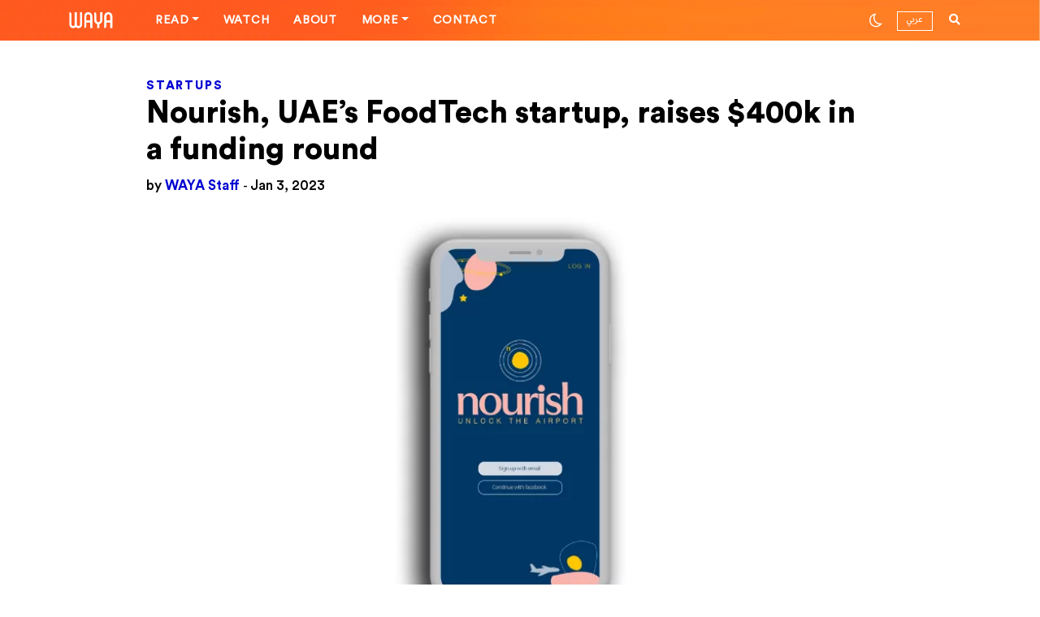

--- FILE ---
content_type: text/html; charset=UTF-8
request_url: https://waya.media/nourish-uaes-foodtech-startup-raises-400k-in-a-funding-round/
body_size: 24085
content:

<!DOCTYPE html>
<html lang="en-US">

<head>
    <meta charset="UTF-8">
    <meta http-equiv="X-UA-Compatible" content="IE=edge">

    <link rel="pingback" href="https://waya.media/xmlrpc.php">
    <link rel="alternate" type="application/rss+xml" title="RSS 2.0" href="https://waya.media/feed/">
    <!-- <script async custom-element="amp-ad" src="https://cdn.ampproject.org/v0/amp-ad-0.1.js"></script> -->
    <meta name="viewport" content="width=device-width, minimum-scale=1.0, maximum-scale=1.0 user-scalable=no">
    <meta name="google-site-verification" content="">

    <!-- Open Graph tags -->

            <meta property="og:title" content="Nourish, UAE’s FoodTech startup, raises $400k in a funding round">
        <meta property="og:image" content="https://waya.media/wp-content/uploads/sites/3/2023/01/nourish.png">
        <meta property="og:url" content="https://waya.media/nourish-uaes-foodtech-startup-raises-400k-in-a-funding-round/">
    
    <!-- end of Open Graph tags -->


    <link rel="shortcut icon" href="https://waya.media/wp-content/uploads/sites/3/2020/01/W2.png" /><link rel="apple-touch-icon" href="https://waya.media/wp-content/uploads/sites/3/2020/01/57.png" /><link rel="apple-touch-icon" sizes="72x72" href="https://waya.media/wp-content/uploads/sites/3/2020/01/72.png" /><link rel="apple-touch-icon" sizes="114x114" href="https://waya.media/wp-content/uploads/sites/3/2020/01/115.png" />    <meta name='robots' content='index, follow, max-image-preview:large, max-snippet:-1, max-video-preview:-1' />

	<!-- This site is optimized with the Yoast SEO plugin v24.5 - https://yoast.com/wordpress/plugins/seo/ -->
	<title>Nourish, UAE’s FoodTech startup, raises $400k in a funding round - WAYA</title>
	<meta name="description" content="Nourish, a UAE’s secondary booking platform for in-flight meals raises $400k to create a new IT and logistics network." />
	<link rel="canonical" href="https://waya.media/nourish-uaes-foodtech-startup-raises-400k-in-a-funding-round/" />
	<meta property="og:locale" content="en_US" />
	<meta property="og:type" content="article" />
	<meta property="og:title" content="Nourish, UAE’s FoodTech startup, raises $400k in a funding round - WAYA" />
	<meta property="og:description" content="Nourish, a UAE’s secondary booking platform for in-flight meals raises $400k to create a new IT and logistics network." />
	<meta property="og:url" content="https://waya.media/nourish-uaes-foodtech-startup-raises-400k-in-a-funding-round/" />
	<meta property="og:site_name" content="WAYA" />
	<meta property="article:published_time" content="2023-01-03T09:44:21+00:00" />
	<meta property="article:modified_time" content="2023-01-03T09:44:28+00:00" />
	<meta property="og:image" content="https://waya.media/wp-content/uploads/sites/3/2023/01/nourish.png" />
	<meta property="og:image:width" content="900" />
	<meta property="og:image:height" content="500" />
	<meta property="og:image:type" content="image/png" />
	<meta name="author" content="Nouran Allam" />
	<meta name="twitter:card" content="summary_large_image" />
	<meta name="twitter:creator" content="@waya_media" />
	<meta name="twitter:site" content="@waya_media" />
	<meta name="twitter:label1" content="Written by" />
	<meta name="twitter:data1" content="Nouran Allam" />
	<meta name="twitter:label2" content="Est. reading time" />
	<meta name="twitter:data2" content="1 minute" />
	<script type="application/ld+json" class="yoast-schema-graph">{"@context":"https://schema.org","@graph":[{"@type":"Article","@id":"https://waya.media/nourish-uaes-foodtech-startup-raises-400k-in-a-funding-round/#article","isPartOf":{"@id":"https://waya.media/nourish-uaes-foodtech-startup-raises-400k-in-a-funding-round/"},"author":{"name":"Nouran Allam","@id":"https://waya.media/#/schema/person/691006989d519e11249d9d0fff5dea44"},"headline":"Nourish, UAE’s FoodTech startup, raises $400k in a funding round","datePublished":"2023-01-03T09:44:21+00:00","dateModified":"2023-01-03T09:44:28+00:00","mainEntityOfPage":{"@id":"https://waya.media/nourish-uaes-foodtech-startup-raises-400k-in-a-funding-round/"},"wordCount":156,"publisher":{"@id":"https://waya.media/#organization"},"image":{"@id":"https://waya.media/nourish-uaes-foodtech-startup-raises-400k-in-a-funding-round/#primaryimage"},"thumbnailUrl":"https://waya.media/wp-content/uploads/sites/3/2023/01/nourish.png","keywords":["EXPANSION","FOODTECH","STARTUPS","UAE"],"articleSection":["Startups"],"inLanguage":"en-US"},{"@type":"WebPage","@id":"https://waya.media/nourish-uaes-foodtech-startup-raises-400k-in-a-funding-round/","url":"https://waya.media/nourish-uaes-foodtech-startup-raises-400k-in-a-funding-round/","name":"Nourish, UAE’s FoodTech startup, raises $400k in a funding round - WAYA","isPartOf":{"@id":"https://waya.media/#website"},"primaryImageOfPage":{"@id":"https://waya.media/nourish-uaes-foodtech-startup-raises-400k-in-a-funding-round/#primaryimage"},"image":{"@id":"https://waya.media/nourish-uaes-foodtech-startup-raises-400k-in-a-funding-round/#primaryimage"},"thumbnailUrl":"https://waya.media/wp-content/uploads/sites/3/2023/01/nourish.png","datePublished":"2023-01-03T09:44:21+00:00","dateModified":"2023-01-03T09:44:28+00:00","description":"Nourish, a UAE’s secondary booking platform for in-flight meals raises $400k to create a new IT and logistics network.","breadcrumb":{"@id":"https://waya.media/nourish-uaes-foodtech-startup-raises-400k-in-a-funding-round/#breadcrumb"},"inLanguage":"en-US","potentialAction":[{"@type":"ReadAction","target":["https://waya.media/nourish-uaes-foodtech-startup-raises-400k-in-a-funding-round/"]}]},{"@type":"ImageObject","inLanguage":"en-US","@id":"https://waya.media/nourish-uaes-foodtech-startup-raises-400k-in-a-funding-round/#primaryimage","url":"https://waya.media/wp-content/uploads/sites/3/2023/01/nourish.png","contentUrl":"https://waya.media/wp-content/uploads/sites/3/2023/01/nourish.png","width":900,"height":500,"caption":"Nourish"},{"@type":"BreadcrumbList","@id":"https://waya.media/nourish-uaes-foodtech-startup-raises-400k-in-a-funding-round/#breadcrumb","itemListElement":[{"@type":"ListItem","position":1,"name":"Home","item":"https://waya.media/"},{"@type":"ListItem","position":2,"name":"Nourish, UAE’s FoodTech startup, raises $400k in a funding round"}]},{"@type":"WebSite","@id":"https://waya.media/#website","url":"https://waya.media/","name":"WAYA","description":"People. Technology. Startups. Stories. All shaping the future of the MENA Region.","publisher":{"@id":"https://waya.media/#organization"},"potentialAction":[{"@type":"SearchAction","target":{"@type":"EntryPoint","urlTemplate":"https://waya.media/?s={search_term_string}"},"query-input":{"@type":"PropertyValueSpecification","valueRequired":true,"valueName":"search_term_string"}}],"inLanguage":"en-US"},{"@type":"Organization","@id":"https://waya.media/#organization","name":"WAYA Media","url":"https://waya.media/","logo":{"@type":"ImageObject","inLanguage":"en-US","@id":"https://waya.media/#/schema/logo/image/","url":"https://waya.media/wp-content/uploads/sites/3/2020/01/115.png","contentUrl":"https://waya.media/wp-content/uploads/sites/3/2020/01/115.png","width":114,"height":114,"caption":"WAYA Media"},"image":{"@id":"https://waya.media/#/schema/logo/image/"},"sameAs":["https://x.com/waya_media"]},{"@type":"Person","@id":"https://waya.media/#/schema/person/691006989d519e11249d9d0fff5dea44","name":"Nouran Allam","image":{"@type":"ImageObject","inLanguage":"en-US","@id":"https://waya.media/#/schema/person/image/","url":"https://secure.gravatar.com/avatar/0f17dff422f3c09178d0da5b724f3db6?s=96&d=mm&r=g","contentUrl":"https://secure.gravatar.com/avatar/0f17dff422f3c09178d0da5b724f3db6?s=96&d=mm&r=g","caption":"Nouran Allam"},"url":"https://waya.media/author/nouranallam/"}]}</script>
	<!-- / Yoast SEO plugin. -->



<script>
dataLayer = [{"title":"Nourish, UAE\u2019s FoodTech startup, raises $400k in a funding round","author":"Nouran Allam","wordcount":145,"logged_in":"false","page_id":16361,"post_date":"2023-01-03 11:44:21","post_type":"post"}];
</script>
<!-- Google Tag Manager -->
<script>(function(w,d,s,l,i){w[l]=w[l]||[];w[l].push({'gtm.start':
new Date().getTime(),event:'gtm.js'});var f=d.getElementsByTagName(s)[0],
j=d.createElement(s),dl=l!='dataLayer'?'&l='+l:'';j.async=true;j.defer=true;j.src=
'https://www.googletagmanager.com/gtm.js?id='+i+dl;f.parentNode.insertBefore(j,f);
})(window,document,'script','dataLayer','GTM-WJWPL64');</script>
<!-- End Google Tag Manager -->
<link rel='dns-prefetch' href='//cdn.jsdelivr.net' />
<link rel='dns-prefetch' href='//platform.instagram.com' />
<link rel='dns-prefetch' href='//www.googletagmanager.com' />
<link rel="alternate" type="application/rss+xml" title="WAYA &raquo; Feed" href="https://waya.media/feed/" />
<link rel="alternate" type="application/rss+xml" title="WAYA &raquo; Comments Feed" href="https://waya.media/comments/feed/" />
<meta property='og:site_name' content='WAYA'/><meta property='og:url' content='https://waya.media/nourish-uaes-foodtech-startup-raises-400k-in-a-funding-round/'/><meta property='og:title' content='Nourish, UAE’s FoodTech startup, raises $400k in a funding round'/><meta property='og:type' content='article'/><meta property='og:image' content='https://waya.media/wp-content/uploads/sites/3/2023/01/nourish.png'/><meta name='twitter:image' content='https://waya.media/wp-content/uploads/sites/3/2023/01/nourish.png'/><script type="text/javascript">
/* <![CDATA[ */
window._wpemojiSettings = {"baseUrl":"https:\/\/s.w.org\/images\/core\/emoji\/15.0.3\/72x72\/","ext":".png","svgUrl":"https:\/\/s.w.org\/images\/core\/emoji\/15.0.3\/svg\/","svgExt":".svg","source":{"concatemoji":"https:\/\/waya.media\/wp-includes\/js\/wp-emoji-release.min.js?ver=6.5.7"}};
/*! This file is auto-generated */
!function(i,n){var o,s,e;function c(e){try{var t={supportTests:e,timestamp:(new Date).valueOf()};sessionStorage.setItem(o,JSON.stringify(t))}catch(e){}}function p(e,t,n){e.clearRect(0,0,e.canvas.width,e.canvas.height),e.fillText(t,0,0);var t=new Uint32Array(e.getImageData(0,0,e.canvas.width,e.canvas.height).data),r=(e.clearRect(0,0,e.canvas.width,e.canvas.height),e.fillText(n,0,0),new Uint32Array(e.getImageData(0,0,e.canvas.width,e.canvas.height).data));return t.every(function(e,t){return e===r[t]})}function u(e,t,n){switch(t){case"flag":return n(e,"\ud83c\udff3\ufe0f\u200d\u26a7\ufe0f","\ud83c\udff3\ufe0f\u200b\u26a7\ufe0f")?!1:!n(e,"\ud83c\uddfa\ud83c\uddf3","\ud83c\uddfa\u200b\ud83c\uddf3")&&!n(e,"\ud83c\udff4\udb40\udc67\udb40\udc62\udb40\udc65\udb40\udc6e\udb40\udc67\udb40\udc7f","\ud83c\udff4\u200b\udb40\udc67\u200b\udb40\udc62\u200b\udb40\udc65\u200b\udb40\udc6e\u200b\udb40\udc67\u200b\udb40\udc7f");case"emoji":return!n(e,"\ud83d\udc26\u200d\u2b1b","\ud83d\udc26\u200b\u2b1b")}return!1}function f(e,t,n){var r="undefined"!=typeof WorkerGlobalScope&&self instanceof WorkerGlobalScope?new OffscreenCanvas(300,150):i.createElement("canvas"),a=r.getContext("2d",{willReadFrequently:!0}),o=(a.textBaseline="top",a.font="600 32px Arial",{});return e.forEach(function(e){o[e]=t(a,e,n)}),o}function t(e){var t=i.createElement("script");t.src=e,t.defer=!0,i.head.appendChild(t)}"undefined"!=typeof Promise&&(o="wpEmojiSettingsSupports",s=["flag","emoji"],n.supports={everything:!0,everythingExceptFlag:!0},e=new Promise(function(e){i.addEventListener("DOMContentLoaded",e,{once:!0})}),new Promise(function(t){var n=function(){try{var e=JSON.parse(sessionStorage.getItem(o));if("object"==typeof e&&"number"==typeof e.timestamp&&(new Date).valueOf()<e.timestamp+604800&&"object"==typeof e.supportTests)return e.supportTests}catch(e){}return null}();if(!n){if("undefined"!=typeof Worker&&"undefined"!=typeof OffscreenCanvas&&"undefined"!=typeof URL&&URL.createObjectURL&&"undefined"!=typeof Blob)try{var e="postMessage("+f.toString()+"("+[JSON.stringify(s),u.toString(),p.toString()].join(",")+"));",r=new Blob([e],{type:"text/javascript"}),a=new Worker(URL.createObjectURL(r),{name:"wpTestEmojiSupports"});return void(a.onmessage=function(e){c(n=e.data),a.terminate(),t(n)})}catch(e){}c(n=f(s,u,p))}t(n)}).then(function(e){for(var t in e)n.supports[t]=e[t],n.supports.everything=n.supports.everything&&n.supports[t],"flag"!==t&&(n.supports.everythingExceptFlag=n.supports.everythingExceptFlag&&n.supports[t]);n.supports.everythingExceptFlag=n.supports.everythingExceptFlag&&!n.supports.flag,n.DOMReady=!1,n.readyCallback=function(){n.DOMReady=!0}}).then(function(){return e}).then(function(){var e;n.supports.everything||(n.readyCallback(),(e=n.source||{}).concatemoji?t(e.concatemoji):e.wpemoji&&e.twemoji&&(t(e.twemoji),t(e.wpemoji)))}))}((window,document),window._wpemojiSettings);
/* ]]> */
</script>
<style id='wp-emoji-styles-inline-css' type='text/css'>

	img.wp-smiley, img.emoji {
		display: inline !important;
		border: none !important;
		box-shadow: none !important;
		height: 1em !important;
		width: 1em !important;
		margin: 0 0.07em !important;
		vertical-align: -0.1em !important;
		background: none !important;
		padding: 0 !important;
	}
</style>
<link rel='stylesheet' id='wp-block-library-css' href='https://waya.media/wp-includes/css/dist/block-library/style.min.css?ver=6.5.7' type='text/css' media='all' />
<style id='classic-theme-styles-inline-css' type='text/css'>
/*! This file is auto-generated */
.wp-block-button__link{color:#fff;background-color:#32373c;border-radius:9999px;box-shadow:none;text-decoration:none;padding:calc(.667em + 2px) calc(1.333em + 2px);font-size:1.125em}.wp-block-file__button{background:#32373c;color:#fff;text-decoration:none}
</style>
<style id='global-styles-inline-css' type='text/css'>
body{--wp--preset--color--black: #000000;--wp--preset--color--cyan-bluish-gray: #abb8c3;--wp--preset--color--white: #ffffff;--wp--preset--color--pale-pink: #f78da7;--wp--preset--color--vivid-red: #cf2e2e;--wp--preset--color--luminous-vivid-orange: #ff6900;--wp--preset--color--luminous-vivid-amber: #fcb900;--wp--preset--color--light-green-cyan: #7bdcb5;--wp--preset--color--vivid-green-cyan: #00d084;--wp--preset--color--pale-cyan-blue: #8ed1fc;--wp--preset--color--vivid-cyan-blue: #0693e3;--wp--preset--color--vivid-purple: #9b51e0;--wp--preset--gradient--vivid-cyan-blue-to-vivid-purple: linear-gradient(135deg,rgba(6,147,227,1) 0%,rgb(155,81,224) 100%);--wp--preset--gradient--light-green-cyan-to-vivid-green-cyan: linear-gradient(135deg,rgb(122,220,180) 0%,rgb(0,208,130) 100%);--wp--preset--gradient--luminous-vivid-amber-to-luminous-vivid-orange: linear-gradient(135deg,rgba(252,185,0,1) 0%,rgba(255,105,0,1) 100%);--wp--preset--gradient--luminous-vivid-orange-to-vivid-red: linear-gradient(135deg,rgba(255,105,0,1) 0%,rgb(207,46,46) 100%);--wp--preset--gradient--very-light-gray-to-cyan-bluish-gray: linear-gradient(135deg,rgb(238,238,238) 0%,rgb(169,184,195) 100%);--wp--preset--gradient--cool-to-warm-spectrum: linear-gradient(135deg,rgb(74,234,220) 0%,rgb(151,120,209) 20%,rgb(207,42,186) 40%,rgb(238,44,130) 60%,rgb(251,105,98) 80%,rgb(254,248,76) 100%);--wp--preset--gradient--blush-light-purple: linear-gradient(135deg,rgb(255,206,236) 0%,rgb(152,150,240) 100%);--wp--preset--gradient--blush-bordeaux: linear-gradient(135deg,rgb(254,205,165) 0%,rgb(254,45,45) 50%,rgb(107,0,62) 100%);--wp--preset--gradient--luminous-dusk: linear-gradient(135deg,rgb(255,203,112) 0%,rgb(199,81,192) 50%,rgb(65,88,208) 100%);--wp--preset--gradient--pale-ocean: linear-gradient(135deg,rgb(255,245,203) 0%,rgb(182,227,212) 50%,rgb(51,167,181) 100%);--wp--preset--gradient--electric-grass: linear-gradient(135deg,rgb(202,248,128) 0%,rgb(113,206,126) 100%);--wp--preset--gradient--midnight: linear-gradient(135deg,rgb(2,3,129) 0%,rgb(40,116,252) 100%);--wp--preset--font-size--small: 13px;--wp--preset--font-size--medium: 20px;--wp--preset--font-size--large: 36px;--wp--preset--font-size--x-large: 42px;--wp--preset--spacing--20: 0.44rem;--wp--preset--spacing--30: 0.67rem;--wp--preset--spacing--40: 1rem;--wp--preset--spacing--50: 1.5rem;--wp--preset--spacing--60: 2.25rem;--wp--preset--spacing--70: 3.38rem;--wp--preset--spacing--80: 5.06rem;--wp--preset--shadow--natural: 6px 6px 9px rgba(0, 0, 0, 0.2);--wp--preset--shadow--deep: 12px 12px 50px rgba(0, 0, 0, 0.4);--wp--preset--shadow--sharp: 6px 6px 0px rgba(0, 0, 0, 0.2);--wp--preset--shadow--outlined: 6px 6px 0px -3px rgba(255, 255, 255, 1), 6px 6px rgba(0, 0, 0, 1);--wp--preset--shadow--crisp: 6px 6px 0px rgba(0, 0, 0, 1);}:where(.is-layout-flex){gap: 0.5em;}:where(.is-layout-grid){gap: 0.5em;}body .is-layout-flex{display: flex;}body .is-layout-flex{flex-wrap: wrap;align-items: center;}body .is-layout-flex > *{margin: 0;}body .is-layout-grid{display: grid;}body .is-layout-grid > *{margin: 0;}:where(.wp-block-columns.is-layout-flex){gap: 2em;}:where(.wp-block-columns.is-layout-grid){gap: 2em;}:where(.wp-block-post-template.is-layout-flex){gap: 1.25em;}:where(.wp-block-post-template.is-layout-grid){gap: 1.25em;}.has-black-color{color: var(--wp--preset--color--black) !important;}.has-cyan-bluish-gray-color{color: var(--wp--preset--color--cyan-bluish-gray) !important;}.has-white-color{color: var(--wp--preset--color--white) !important;}.has-pale-pink-color{color: var(--wp--preset--color--pale-pink) !important;}.has-vivid-red-color{color: var(--wp--preset--color--vivid-red) !important;}.has-luminous-vivid-orange-color{color: var(--wp--preset--color--luminous-vivid-orange) !important;}.has-luminous-vivid-amber-color{color: var(--wp--preset--color--luminous-vivid-amber) !important;}.has-light-green-cyan-color{color: var(--wp--preset--color--light-green-cyan) !important;}.has-vivid-green-cyan-color{color: var(--wp--preset--color--vivid-green-cyan) !important;}.has-pale-cyan-blue-color{color: var(--wp--preset--color--pale-cyan-blue) !important;}.has-vivid-cyan-blue-color{color: var(--wp--preset--color--vivid-cyan-blue) !important;}.has-vivid-purple-color{color: var(--wp--preset--color--vivid-purple) !important;}.has-black-background-color{background-color: var(--wp--preset--color--black) !important;}.has-cyan-bluish-gray-background-color{background-color: var(--wp--preset--color--cyan-bluish-gray) !important;}.has-white-background-color{background-color: var(--wp--preset--color--white) !important;}.has-pale-pink-background-color{background-color: var(--wp--preset--color--pale-pink) !important;}.has-vivid-red-background-color{background-color: var(--wp--preset--color--vivid-red) !important;}.has-luminous-vivid-orange-background-color{background-color: var(--wp--preset--color--luminous-vivid-orange) !important;}.has-luminous-vivid-amber-background-color{background-color: var(--wp--preset--color--luminous-vivid-amber) !important;}.has-light-green-cyan-background-color{background-color: var(--wp--preset--color--light-green-cyan) !important;}.has-vivid-green-cyan-background-color{background-color: var(--wp--preset--color--vivid-green-cyan) !important;}.has-pale-cyan-blue-background-color{background-color: var(--wp--preset--color--pale-cyan-blue) !important;}.has-vivid-cyan-blue-background-color{background-color: var(--wp--preset--color--vivid-cyan-blue) !important;}.has-vivid-purple-background-color{background-color: var(--wp--preset--color--vivid-purple) !important;}.has-black-border-color{border-color: var(--wp--preset--color--black) !important;}.has-cyan-bluish-gray-border-color{border-color: var(--wp--preset--color--cyan-bluish-gray) !important;}.has-white-border-color{border-color: var(--wp--preset--color--white) !important;}.has-pale-pink-border-color{border-color: var(--wp--preset--color--pale-pink) !important;}.has-vivid-red-border-color{border-color: var(--wp--preset--color--vivid-red) !important;}.has-luminous-vivid-orange-border-color{border-color: var(--wp--preset--color--luminous-vivid-orange) !important;}.has-luminous-vivid-amber-border-color{border-color: var(--wp--preset--color--luminous-vivid-amber) !important;}.has-light-green-cyan-border-color{border-color: var(--wp--preset--color--light-green-cyan) !important;}.has-vivid-green-cyan-border-color{border-color: var(--wp--preset--color--vivid-green-cyan) !important;}.has-pale-cyan-blue-border-color{border-color: var(--wp--preset--color--pale-cyan-blue) !important;}.has-vivid-cyan-blue-border-color{border-color: var(--wp--preset--color--vivid-cyan-blue) !important;}.has-vivid-purple-border-color{border-color: var(--wp--preset--color--vivid-purple) !important;}.has-vivid-cyan-blue-to-vivid-purple-gradient-background{background: var(--wp--preset--gradient--vivid-cyan-blue-to-vivid-purple) !important;}.has-light-green-cyan-to-vivid-green-cyan-gradient-background{background: var(--wp--preset--gradient--light-green-cyan-to-vivid-green-cyan) !important;}.has-luminous-vivid-amber-to-luminous-vivid-orange-gradient-background{background: var(--wp--preset--gradient--luminous-vivid-amber-to-luminous-vivid-orange) !important;}.has-luminous-vivid-orange-to-vivid-red-gradient-background{background: var(--wp--preset--gradient--luminous-vivid-orange-to-vivid-red) !important;}.has-very-light-gray-to-cyan-bluish-gray-gradient-background{background: var(--wp--preset--gradient--very-light-gray-to-cyan-bluish-gray) !important;}.has-cool-to-warm-spectrum-gradient-background{background: var(--wp--preset--gradient--cool-to-warm-spectrum) !important;}.has-blush-light-purple-gradient-background{background: var(--wp--preset--gradient--blush-light-purple) !important;}.has-blush-bordeaux-gradient-background{background: var(--wp--preset--gradient--blush-bordeaux) !important;}.has-luminous-dusk-gradient-background{background: var(--wp--preset--gradient--luminous-dusk) !important;}.has-pale-ocean-gradient-background{background: var(--wp--preset--gradient--pale-ocean) !important;}.has-electric-grass-gradient-background{background: var(--wp--preset--gradient--electric-grass) !important;}.has-midnight-gradient-background{background: var(--wp--preset--gradient--midnight) !important;}.has-small-font-size{font-size: var(--wp--preset--font-size--small) !important;}.has-medium-font-size{font-size: var(--wp--preset--font-size--medium) !important;}.has-large-font-size{font-size: var(--wp--preset--font-size--large) !important;}.has-x-large-font-size{font-size: var(--wp--preset--font-size--x-large) !important;}
.wp-block-navigation a:where(:not(.wp-element-button)){color: inherit;}
:where(.wp-block-post-template.is-layout-flex){gap: 1.25em;}:where(.wp-block-post-template.is-layout-grid){gap: 1.25em;}
:where(.wp-block-columns.is-layout-flex){gap: 2em;}:where(.wp-block-columns.is-layout-grid){gap: 2em;}
.wp-block-pullquote{font-size: 1.5em;line-height: 1.6;}
</style>
<link rel='stylesheet' id='waya-typo-css' href='https://waya.media/wp-content/themes/waya/assets/typo/fonts.css?ver=1.12.16' type='text/css' media='all' />
<link rel='stylesheet' id='waya-bootstrap-css' href='https://waya.media/wp-content/themes/waya/assets/plugins/bootstrap/css/bootstrap.css?ver=1.12.16' type='text/css' media='all' />
<link rel='stylesheet' id='waya-main-css' href='https://waya.media/wp-content/themes/waya/assets/plugins/waya-main.css?ver=1.12.16' type='text/css' media='all' />
<link rel='stylesheet' id='light-mode-css' title='light' href='https://waya.media/wp-content/themes/waya/assets/css/light.css?ver=6.5.7' type='text/css' media='all' />
<link rel='stylesheet' id='dark-mode-css' title='dark' href='https://waya.media/wp-content/themes/waya/assets/css/dark.css?ver=6.5.7' type='text/css' media='all' />
<link rel='stylesheet' id='waya-style-css' href='https://waya.media/wp-content/themes/waya/assets/css/theme.css?ver=1.12.16' type='text/css' media='all' />
<link rel='stylesheet' id='owl-theme-css' href='https://waya.media/wp-content/themes/waya/assets/css/owl.theme.default.css?ver=1.12.16' type='text/css' media='all' />
<link rel='stylesheet' id='owl-carousel-css' href='https://waya.media/wp-content/themes/waya/assets/css/owl.carousel.min.css?ver=1.12.16' type='text/css' media='all' />
<link rel='stylesheet' id='popup_css-css' href='https://waya.media/wp-content/themes/waya/assets/css/popup.css?ver=1.0.0' type='text/css' media='all' />
<!--[if lt IE 9]>
<script type="text/javascript" src="https://waya.media/wp-content/themes/waya/assets/scripts/html5.js?ver=1.12.16" id="html5-js"></script>
<![endif]-->
<script type="text/javascript" src="https://waya.media/wp-includes/js/jquery/jquery.min.js?ver=3.7.1" id="jquery-core-js"></script>
<script type="text/javascript" src="https://waya.media/wp-includes/js/jquery/jquery-migrate.min.js?ver=3.4.1" id="jquery-migrate-js"></script>

<!-- Google tag (gtag.js) snippet added by Site Kit -->
<!-- Google Analytics snippet added by Site Kit -->
<script type="text/javascript" src="https://www.googletagmanager.com/gtag/js?id=GT-TX52LLS" id="google_gtagjs-js" async></script>
<script type="text/javascript" id="google_gtagjs-js-after">
/* <![CDATA[ */
window.dataLayer = window.dataLayer || [];function gtag(){dataLayer.push(arguments);}
gtag("set","linker",{"domains":["waya.media"]});
gtag("js", new Date());
gtag("set", "developer_id.dZTNiMT", true);
gtag("config", "GT-TX52LLS", {"googlesitekit_post_type":"post","googlesitekit_post_date":"20230103","googlesitekit_post_author":"Nouran Allam"});
/* ]]> */
</script>
<link rel="https://api.w.org/" href="https://waya.media/wp-json/" /><link rel="alternate" type="application/json" href="https://waya.media/wp-json/wp/v2/posts/16361" /><link rel="EditURI" type="application/rsd+xml" title="RSD" href="https://waya.media/xmlrpc.php?rsd" />
<meta name="generator" content="WordPress 6.5.7" />
<link rel='shortlink' href='https://waya.media/?p=16361' />
<link rel="alternate" type="application/json+oembed" href="https://waya.media/wp-json/oembed/1.0/embed?url=https%3A%2F%2Fwaya.media%2Fnourish-uaes-foodtech-startup-raises-400k-in-a-funding-round%2F" />
<link rel="alternate" type="text/xml+oembed" href="https://waya.media/wp-json/oembed/1.0/embed?url=https%3A%2F%2Fwaya.media%2Fnourish-uaes-foodtech-startup-raises-400k-in-a-funding-round%2F&#038;format=xml" />
				<meta property="ia:markup_url" content="https://waya.media/nourish-uaes-foodtech-startup-raises-400k-in-a-funding-round/?ia_markup=1" />
				<meta name="generator" content="Site Kit by Google 1.171.0" />        <title>Nourish, UAE’s FoodTech startup, raises $400k in a funding round - WAYA</title>
        
<!-- Meta Pixel Code -->
<script type='text/javascript'>
!function(f,b,e,v,n,t,s){if(f.fbq)return;n=f.fbq=function(){n.callMethod?
n.callMethod.apply(n,arguments):n.queue.push(arguments)};if(!f._fbq)f._fbq=n;
n.push=n;n.loaded=!0;n.version='2.0';n.queue=[];t=b.createElement(e);t.async=!0;
t.src=v;s=b.getElementsByTagName(e)[0];s.parentNode.insertBefore(t,s)}(window,
document,'script','https://connect.facebook.net/en_US/fbevents.js?v=next');
</script>
<!-- End Meta Pixel Code -->

      <script type='text/javascript'>
        var url = window.location.origin + '?ob=open-bridge';
        fbq('set', 'openbridge', '2850190578404545', url);
      </script>
    <script type='text/javascript'>fbq('init', '2850190578404545', {}, {
    "agent": "wordpress-6.5.7-3.0.16"
})</script><script type='text/javascript'>
    fbq('track', 'PageView', []);
  </script>
<!-- Meta Pixel Code -->
<noscript>
<img height="1" width="1" style="display:none" alt="fbpx"
src="https://www.facebook.com/tr?id=2850190578404545&ev=PageView&noscript=1" />
</noscript>
<!-- End Meta Pixel Code -->
<style>.featured-1 .background-image-holder {background-position:center center;}.featured-2 .background-image-holder {background-position: center center;}.featured-3 .background-image-holder {background-position: right top;}.featured-4 .background-image-holder {background-position: center center;}</style><style>

 body.dark {
 	color: #ffffff;
 	background: #000000;
 }

 body.dark .pace {
 	background: #000000 !important;
 }

 body.dark .sek-loading {
 	background-color: rgba(255, 255, 255, 0.1);
 }

 body.dark .sek-loading::after {
 	background: linear-gradient(90deg, transparent, rgba(255, 255, 255, 0.3), transparent);
 }

 body.dark .loaded-post,
 body.dark .sepe-border {
 	border-bottom: 1px solid rgba(255, 255, 255, 0.1);
 	box-shadow: 0 1px 2px rgba(255, 255, 255, 0.1);
 }

 body.dark .bg-white,
 body.dark .site-loading {
 	background: #000 !important;
 }

 body.dark header .logo.orange-logo {
 	display: none;
 }

 body.dark header .logo.white-logo {
 	display: block;
 }

 body.dark .toggler span {
 	background-color: #fff;
 }
 body.dark .border-padding {

    background: #212121;
}

 body.dark .load-more-posts {
 	color: #0000d2;
 }

 body.dark .switch-mode i {
 	color: #ffffff;
 }

 body.dark .switch-mode-item .dark-mode {
 	display: none;
 }

 body.dark .switch-mode-item .light-mode {
 	display: inline-block !important;
 }

 body.dark .h1,
 body.dark .h2,
 body.dark .h3,
 body.dark .h4,
 body.dark .h5,
 body.dark .h6,
 body.dark h1,
 body.dark h1>a,
 body.dark h2,
 body.dark h2>a,
 body.dark h3,
 body.dark h3>a,
 body.dark h4,
 body.dark h4>a,
 body.dark h5,
 body.dark h5>a,
 body.dark h6,
 body.dark h6>a {
 	color: #ffffff;
 }

 body.dark a:not(.menu-title-stroke) {
 	color: #ffffff;
 }

 body.dark .alert-secondary {
 	background-color: rgba(255, 255, 255, 0.09);
 }

 body.dark .colored,
 body.dark .colored a {
 	color: #ff5921 !important;
 }

 body.dark a:not(.menu-title-stroke):hover {
 	color: #FF5921;
 }

 body.dark .navbar-top {
 	background: #000000;
 	border-bottom: 1px solid rgba(255, 255, 255, 0.1);
 }

 @media (min-width: 992px) {
      body.dark .header .nav-bar-option-1.centered-logo .dropdown-menu {
         background: #000 !important;
         color: #fff !important;
     }
     body.dark  .header .nav-bar-option-1 a:hover {
        color: #fff !important;
    }
      body.dark  .header .nav-bar-option-1.centered-logo .dropdown-menu a {
         color: #fff !important;
     }
     body.dark  .header .nav-bar-option-1.centered-logo .nav-item:hover .nav-link.dropdown-toggle {
         background: #000 !important;
     }

 }




 body.dark.rtl h2.latest-title {
 	background-image: url('wp-content/themes/waya/assets/img/latest-title-white.svg');
 }

 body.dark.single .contributor-card:not(.mb-contributor-card) .contributor-content {
 	color: #C3C3C3;
 }

 body.dark .featured-card p {
 	color: #A2A2A2;
 }

 body.dark .featured-section .featured-card:not(.featured-ovelay-text):not(.featured-card-alt) {
 	background: #ffffff;
 }

 body.dark .featured-section .featured-card:not(.featured-ovelay-text):not(.featured-card-alt) .post-content,
 body.dark .featured-section .featured-card:not(.featured-ovelay-text):not(.featured-card-alt) .post-meta,
 body.dark .featured-section .featured-card:not(.featured-ovelay-text):not(.featured-card-alt) h2.post-title {
 	color: #000000 !important;
 }

 body.dark .featured-section .featured-card:not(.featured-ovelay-text):not(.featured-card-alt):hover {
 	background: #ff5921 !important;
 }

 body.dark .featured-section .featured-card:not(.featured-ovelay-text):not(.featured-card-alt):hover .colored,
 body.dark .featured-section .featured-card:not(.featured-ovelay-text):not(.featured-card-alt):hover .post-content,
 body.dark .featured-section .featured-card:not(.featured-ovelay-text):not(.featured-card-alt):hover h2.post-title,
 body.dark .featured-section .featured-card:not(.featured-ovelay-text):not(.featured-card-alt):hover span {
 	color: #FFFFFF !important;
 }

 body.dark .site-has-sidebar .container > .row:before {
    border-color :#fff;
}
 body.dark .post-card .post-media .label {
 	background-color: #ff5921;
 }
 body.dark .article-updates:after {
 	background-color: rgba(255,255,255,0.02);
 }
 body.dark .policy-inposts {
 	border-color: rgba(255,255,255,0.2);
 }

 body.dark .single-content .post-excerpt {
 	color: #c3c3c3!important;
 }

 body.dark .featured-ovelay-text:hover {
 	background: #ff5921 !important;
 }

 body.dark .swiper-pagination-progressbar .swiper-pagination-progressbar-fill {
 	background: #ff5921;
 }

 body.dark .mobile-toggle span {
 	color: #FFFFFF;
 }

 body.dark .latest-title {
 	color: #000000;
 	-webkit-text-stroke: 2px #FFFFFF;
 }

 body.dark .latest-title-wrap .latest-title-alt {
 	color: #ff5921;
 	background-color: #000;
 }
 body.dark .latest-title-wrap .latest-title-alt.gr-title {
   color: #ffffff;
 }
.single.dark .contributor-card.small-cont-card .contributor-desc {
    color:#fff;
}
body.dark .contributor-card .contributor-content,  body.dark .contributor-card .contributor-content p {
   color :#A2A2A2;
}
body.dark.single .contributor-card:not(.mb-contributor-card) {
   border-top: 1px solid rgba(255, 255, 255, 0.5);
}
body.dark.single .contributor-card.small-cont-card {
   border-top: none !important;
}
 body.dark .latest-title-wrap:before {
 	background-color: #ff5921;
 }
 body.dark .entry-content p,
 body.dark .entry-content li {
 	color: #c3c3c3 !important;
 }

 body.dark .entry-content a:not(.social-share) {
 	color: #FF5921 !important;
 }

 body.dark .entry-content .tags-links a {
 	color: #ffffff !important;
 }

 body.dark .single .single-content .entry-content p,
 body.dark .single .single-content .entry-content li {
 	color: #C3C3C3;
 }

 body.dark .entry-content .wp-block-quote {
 	border-left-color: #ff5921 !important;
 	border-right-color: #ff5921 !important;
 }

 body.dark .entry-content .wp-block-quote cite,
 body.dark .entry-content .wp-block-quote p {
 	color: #ff5921 !important;
 }

 body.dark .entry-content .wp-block-quote cite:before {
 	background-color: #ff5921 !important;
 }
 body.dark .author-post-item {
 	border-color: #414141 !important;
 }

 body.dark .entry-content .border-bottom.colored {
 	border-color: #ff5921 !important;
 }

 body.dark .post-meta {
 	color: #ffffff !important;
 }

 body.dark .post-category {
 	color: #FF5921;
 }

 body.dark .post-category a {
 	color: #FF5921;
 }

 body.dark .enter-content-read-more .more-link {
 	border-color: #ff5921;
 }

 body.dark .colored,
 body.dark .recommended-article .author a {
 	color: #FF5921;
 }

 body.dark .post-card .post-excerpt {
 	color: #A2A2A2;
 }
 body.dark .featured-video-item p {
	color: #A2A2A2;
}
body.dark .post-card.featured-alt-card-2 .colored,
body.dark .post-card.featured-alt-card-2 .colored a {
    color: #ffffff !important;
}

 body.dark .post-card.featured-alt-card-2 .post-excerpt {
 	color: #ffffff !important;
 }

 body.dark .single .tags-links a {
 	color: #ffffff !important;
 }

 body.dark .recommended-article .post-meta-wrap .post-meta {
 	color: #a2a2a2 !important;
 }

 body.dark .post-card.normal-card {
 	border-top-color: #424242;
 }

 body.dark .post-card.featured-alt-card {
 	border-top-color: #FF5921;
 }

 body.dark .post-card.featured-alt-card-2 {
 	background-color: #ff5921 !important;
 }

 body.dark .post-card.featured-alt-card-2 ::selection {
 	background-color: #000;
 	color: #fff;
 }

 body.dark .post-card.featured-alt-card-2 ::-moz-selection {
 	background-color: #000;
 	color: #fff;
 }

 body.dark .post-card.featured-alt-card-2 ::selection {
 	background-color: #000;
 	color: #fff;
 }

 body.dark .lang-select:not(.in-menu-card) .lang-select-item {
 	border-color: #ffffff;
 	background-color: #ffffff;
 }

 body.dark .lang-select:not(.in-menu-card) span {
 	color: #000000;
 }

 body.dark .lang-select:not(.in-menu-card) a.lang-select-item {
 	background-color: transparent;
 }

 body.dark .menu-body-top .menu-action-buttons span.lang-select {
 	color: #ff5921 !important;
 }

 body.dark .menu-body-top .lang-select a {
 	background: transparent;
 	color: #ffffff;
 }

 body.dark .article-updates:before {
 	background-color: #FF5921;
 }

 body.dark.single .contributor-card:not(.mb-contributor-card) {
 	border-top: 1px solid rgba(255, 255, 255, 0.5);
 }

 body.dark .article-updates p {
 	color: #767676 !important;
 }

 body.dark .recommended-section {
 	border-top: 1px solid rgba(255, 255, 255, 0.1);
 	box-shadow: 0 1px 2px rgba(0, 0, 0, 0.1);
 }

 body.dark .more-articles-wrapper .single-content {
 	border-bottom: 1px solid rgba(255, 255, 255, 0.1);
 	box-shadow: 0 1px 2px rgba(0, 0, 0, 0.1);
 }

 body.dark .post-title a {
 	color: #ffffff;
 }

 body.dark .post-title a:hover {
 	color: #FF5921;
 }

 body.dark .social-share {
 	color: #fff !important;
 }

 body.dark .social-share:hover {
 	color: #FF5921 !important;
 }

 body.dark.search-results .menu-search-form input {
 	background-color: rgba(255, 255, 255, 0.1);
 	box-shadow: 0 0 0 0;
 	color: #ff5921;
 }

 body.dark.search-results .post-card.normal-card {
 	border-bottom: 1px solid rgba(255, 255, 255, 0.1);
 }

 body.dark .footer {
 	background-color: #2c2c2c;
 }

 body.dark .page-title {
 	color: #ff5921 !important;
 }

 body.dark .entry-content .border-top.colored {
 	border-color: #ff5921 !important;
 }
 body.dark .category .featured-card.featured-card-alt {
     border-bottom: 1px solid rgba(255, 255, 255, 0.1);
 }

 @media (max-width: 767px) {
 	body.dark .latest-title {
 		-webkit-text-stroke: 1.5px #FFFFFF;
 	}
 }


 @media (min-width: 992px){
      body.dark  .site-has-sidebar .post-card.featured-alt-card.fac-alt .post-excerpt,
     body.dark .post-card .post-excerpt {
         color: #c3c3c3 !important
     }
  }
 @media (min-width: 480px){
         .widget:first-of-type h4 {
            border-color: #000;
         }
  }


 </style>		<style type="text/css" id="wp-custom-css">
			.bsaProContainerNew, .bsaProContainerNew .bsaProItems {
	display: flex;
	justify-content: center !important;
}		</style>
		</head>

        <body class="post-template-default single single-post postid-16361 single-format-standard animate-init  animsition">
                <div id="fb-root"></div>
        <script>
            window.fbAsyncInit = function () {
                FB.init({
                    appId: '356708415312762',
                    xfbml: true,
                    version: 'v7.0'
                });
                FB.AppEvents.logPageView();
            };

            
        </script>
        <script>
            var __cfRLUnblockHandlers = 1;
            function closeForm() {
                document.getElementById('popup-form').style.display = 'none';
                document.getElementById('overlay').style.display = 'none';
            }
        </script>

        <script async defer crossorigin="anonymous"
            src="https://connect.facebook.net/en_US/sdk.js#xfbml=1&version=v7.0"></script>
        <div class="wrapper">
            <!-- <div class="site-loading">
                <div class="loader-w">
                                    </div>
            </div> -->
            <!-- <div class="opacity-light bg-extra-dark-gray"></div> -->
            <!-- start header -->
                            <header class="header">
                    <!-- Start navigation -->

                    <nav class="navbar navbar-top navbar-expand-lg newgbg navbar-colored nav-bar-option-1">
                        <div class="container nav-header-container">
                            <div class="col-auto pl-0">
                                    <a class="logo orange-logo" href="https://waya.media" data-wpel-link="internal">
        <img src="https://waya.media/wp-content/webp-express/webp-images/doc-root/wp-content/themes/waya/assets/img/waya-logo.png.webp" data-rjs="3" alt="WAYA">
    </a>
    <a class="logo white-logo" href="https://waya.media" data-wpel-link="internal">
        <img src="https://waya.media/wp-content/webp-express/webp-images/doc-root/wp-content/themes/waya/assets/img/waya-en-white.png.webp" data-rjs="3" alt="WAYA">
    </a>
                                </div>

                            <!-- Navbar collapse -->
                            <div class="col">
                                <div id="navbarTogglers" class="navbar-collapse order-2 order-lg-1"><ul id="menu-new-menu" class="navbar-nav mt-lg-0 mx-0 mx-lg-2 text-hover-primary"><li itemscope="itemscope" itemtype="https://www.schema.org/SiteNavigationElement" id="menu-item-4842" class="menu-item menu-item-type-post_type menu-item-object-page menu-item-home menu-item-has-children dropdown menu-item-4842 nav-item"><a title="Read" href="#" data-toggle="dropdown" aria-haspopup="true" aria-expanded="false" class="dropdown-toggle nav-link" id="menu-item-dropdown-4842">Read</a>
<ul class="dropdown-menu" aria-labelledby="menu-item-dropdown-4842" role="menu">
	<li itemscope="itemscope" itemtype="https://www.schema.org/SiteNavigationElement" id="menu-item-12955" class="menu-item menu-item-type-taxonomy menu-item-object-category current-post-ancestor current-menu-parent current-post-parent active menu-item-12955 nav-item"><a title="Startups" href="https://waya.media/startups/" class="dropdown-item" data-wpel-link="internal">Startups</a></li>
	<li itemscope="itemscope" itemtype="https://www.schema.org/SiteNavigationElement" id="menu-item-12956" class="menu-item menu-item-type-taxonomy menu-item-object-category menu-item-12956 nav-item"><a title="People" href="https://waya.media/people/" class="dropdown-item" data-wpel-link="internal">People</a></li>
	<li itemscope="itemscope" itemtype="https://www.schema.org/SiteNavigationElement" id="menu-item-12957" class="menu-item menu-item-type-taxonomy menu-item-object-category menu-item-12957 nav-item"><a title="Money" href="https://waya.media/money/" class="dropdown-item" data-wpel-link="internal">Money</a></li>
	<li itemscope="itemscope" itemtype="https://www.schema.org/SiteNavigationElement" id="menu-item-12961" class="menu-item menu-item-type-taxonomy menu-item-object-category menu-item-12961 nav-item"><a title="Real Estate" href="https://waya.media/real-estate/" class="dropdown-item" data-wpel-link="internal">Real Estate</a></li>
	<li itemscope="itemscope" itemtype="https://www.schema.org/SiteNavigationElement" id="menu-item-12958" class="menu-item menu-item-type-taxonomy menu-item-object-category menu-item-12958 nav-item"><a title="Energy" href="https://waya.media/energy/" class="dropdown-item" data-wpel-link="internal">Energy</a></li>
	<li itemscope="itemscope" itemtype="https://www.schema.org/SiteNavigationElement" id="menu-item-12960" class="menu-item menu-item-type-taxonomy menu-item-object-category menu-item-12960 nav-item"><a title="Markets" href="https://waya.media/markets/" class="dropdown-item" data-wpel-link="internal">Markets</a></li>
	<li itemscope="itemscope" itemtype="https://www.schema.org/SiteNavigationElement" id="menu-item-12962" class="menu-item menu-item-type-taxonomy menu-item-object-category menu-item-12962 nav-item"><a title="Tech" href="https://waya.media/tech/" class="dropdown-item" data-wpel-link="internal">Tech</a></li>
	<li itemscope="itemscope" itemtype="https://www.schema.org/SiteNavigationElement" id="menu-item-12959" class="menu-item menu-item-type-taxonomy menu-item-object-category menu-item-12959 nav-item"><a title="Environment" href="https://waya.media/environment/" class="dropdown-item" data-wpel-link="internal">Environment</a></li>
	<li itemscope="itemscope" itemtype="https://www.schema.org/SiteNavigationElement" id="menu-item-12963" class="menu-item menu-item-type-taxonomy menu-item-object-category menu-item-12963 nav-item"><a title="Opinion" href="https://waya.media/opinion/" class="dropdown-item" data-wpel-link="internal">Opinion</a></li>
	<li itemscope="itemscope" itemtype="https://www.schema.org/SiteNavigationElement" id="menu-item-12964" class="menu-item menu-item-type-taxonomy menu-item-object-category menu-item-12964 nav-item"><a title="Reports" href="https://waya.media/reports/" class="dropdown-item" data-wpel-link="internal">Reports</a></li>
	<li itemscope="itemscope" itemtype="https://www.schema.org/SiteNavigationElement" id="menu-item-15865" class="menu-item menu-item-type-taxonomy menu-item-object-category menu-item-15865 nav-item"><a title="Weekly News Recap" href="https://waya.media/weekly-news-recap/" class="dropdown-item" data-wpel-link="internal">Weekly News Recap</a></li>
</ul>
</li>
<li itemscope="itemscope" itemtype="https://www.schema.org/SiteNavigationElement" id="menu-item-4844" class="menu-item menu-item-type-post_type menu-item-object-page menu-item-4844 nav-item"><a title="Watch" href="https://waya.media/watch/" class="nav-link" data-wpel-link="internal">Watch</a></li>
<li itemscope="itemscope" itemtype="https://www.schema.org/SiteNavigationElement" id="menu-item-4843" class="menu-item menu-item-type-post_type menu-item-object-page menu-item-4843 nav-item"><a title="About" href="https://waya.media/about/" class="nav-link" data-wpel-link="internal">About</a></li>
<li itemscope="itemscope" itemtype="https://www.schema.org/SiteNavigationElement" id="menu-item-4845" class="menu-item menu-item-type-custom menu-item-object-custom menu-item-has-children dropdown menu-item-4845 nav-item"><a title="More" href="#" data-toggle="dropdown" aria-haspopup="true" aria-expanded="false" class="dropdown-toggle nav-link" id="menu-item-dropdown-4845">More</a>
<ul class="dropdown-menu" aria-labelledby="menu-item-dropdown-4845" role="menu">
	<li itemscope="itemscope" itemtype="https://www.schema.org/SiteNavigationElement" id="menu-item-4846" class="menu-item menu-item-type-post_type menu-item-object-page menu-item-4846 nav-item"><a title="Advertising and Partnerships" href="https://waya.media/advertising/" class="dropdown-item" data-wpel-link="internal">Advertising and Partnerships</a></li>
	<li itemscope="itemscope" itemtype="https://www.schema.org/SiteNavigationElement" id="menu-item-4848" class="menu-item menu-item-type-post_type menu-item-object-page menu-item-4848 nav-item"><a title="Ethics and Policy" href="https://waya.media/policy-statement/" class="dropdown-item" data-wpel-link="internal">Ethics and Policy</a></li>
	<li itemscope="itemscope" itemtype="https://www.schema.org/SiteNavigationElement" id="menu-item-4850" class="menu-item menu-item-type-post_type menu-item-object-page menu-item-4850 nav-item"><a title="Privacy Policy" href="https://waya.media/privacy-policy/" class="dropdown-item" data-wpel-link="internal">Privacy Policy</a></li>
	<li itemscope="itemscope" itemtype="https://www.schema.org/SiteNavigationElement" id="menu-item-4849" class="menu-item menu-item-type-post_type menu-item-object-page menu-item-4849 nav-item"><a title="Newsletter" href="https://waya.media/newsletter/" class="dropdown-item" data-wpel-link="internal">Newsletter</a></li>
</ul>
</li>
<li itemscope="itemscope" itemtype="https://www.schema.org/SiteNavigationElement" id="menu-item-4847" class="menu-item menu-item-type-post_type menu-item-object-page menu-item-4847 nav-item"><a title="Contact" href="https://waya.media/contact/" class="nav-link" data-wpel-link="internal">Contact</a></li>
</ul></div>                            </div>
                            <div class="menu-top-zindex">
                                <ul class="nav navbar-menu order-1 order-lg-2">
                                    <li class="nav-item waya_theme_mode d-none d-lg-block">
                                                <span class="switch-mode-item" id="also-close-menu3">
            <a href="" id="light-mode" onclick="document.body.classList.remove(&#039;dark&#039;); document.body.classList.add(&#039;light&#039;); setActiveStyleSheet(&#039;light&#039;); Cookies.set(&#039;style&#039;,&#039;light&#039;); return false;" class="light-mode switch-mode" style="display : none;" data-wpel-link="internal">
                <i class="ikono-mini ikono-mini-l5"></i>
            </a>
            <a href="" id="dark-mode" onclick="document.body.classList.remove(&#039;light&#039;); document.body.classList.add(&#039;dark&#039;); setActiveStyleSheet(&#039;dark&#039;); Cookies.set(&#039;style&#039;,&#039;dark&#039;);  return false;" class="dark-mode switch-mode close-button" data-wpel-link="internal">
                <i class="ikono-mini ikono-mini-l5"></i>
            </a>
        </span>
                                        </li>
                                    <li class="nav-item waya_language_switcher2 d-lg-block">
                                                        <span class="lang-select">
                                            <a href="https://waya.media/arabi/%d9%86%d9%88%d8%b1%d9%8a%d8%b4-%d8%a7%d9%84%d8%a5%d9%85%d8%a7%d8%b1%d8%a7%d8%aa%d9%8a%d8%a9-%d8%aa%d8%ad%d8%b5%d8%af-%d8%aa%d9%85%d9%88%d9%8a%d9%84%d9%8b%d8%a7-%d8%a8%d9%82%d9%8a%d9%85%d8%a9-%d9%a4/" class="lang-select-item" data-wpel-link="internal">عربي</a>
                                    </span>
                <!-- end Lang select -->
                                                </li>
                                    <li class="nav-item  d-none d-md-block">

                                        <!-- searchoverlay -->
                                        <span class="showsearch"><i class="fa fa-search"></i></span>
                                        <span class="closesearch"><i class="fa fa-times"></i></span>
                                        <div class="searchoverlay">

                                            <form role="search" method="get" class="searchform"
                                                action="https://waya.media/">
                                                <input type="text" name="s" value="" class="query"
                                                    placeholder="Enter Search Query...">
                                                <i class="fa fa-search"></i>
                                            </form>
                                            <!-- Search form -->

                                        </div>
                                        <!-- End searchoverlay -->

                                    </li>
                                    <!-- Navarbar toggle btn -->
                                    <li class="nav-item d-lg-none">
                                        <button
                                            class="navbar-toggler mobile-toggle d-inline-block toggler toggler-menu-style"
                                            type="button" id="open-button" data-toggle="collapse"
                                            data-target=".navbar-collapse">
                                            <span></span>
                                            <span></span>
                                            <span></span>
                                        </button>

                                    </li>
                                </ul>
                            </div>

                        </div>
                    </nav>
                    <!-- end navigation -->

                    
    <div class="menu-wrap full-screen no-padding d-md-flex">
        <div class="col-sm-3 col-md-4 col-lg-6 p-0 d-none d-lg-block">
            <div class="full-screen cover-background" id="also-close-menu">
                <div class="position-absolute height-100 width-100 text-center">
                    <div class="display-table height-100 width-100">
                        <div class="display-table-cell height-100 width-100 vertical-align-middle position-relative">
                        </div>
                    </div>
                </div>
            </div>
        </div>
        <div class="col-sm-12 col-md-12 col-lg-6 p-0 bg-gradient text-left">
            <div class="menu-body">
                <!-- <button class="close-button-menu" id="close-button"></button> -->
                <!-- Close button -->
                <div class="menu-body-top">
                        <!-- end menu -->
    <div class="social-links">
                    <a href="https://www.facebook.com/waya.media/" target="_blank" class="social-share white" data-wpel-link="external" rel="external noopener noreferrer">
                <i class="fab fa-facebook-f"></i>
            </a>
                            <a href="https://www.instagram.com/waya.media/?hl=en" target="_blank" class="social-share white" data-wpel-link="external" rel="external noopener noreferrer">
                <i class="fab fa-instagram"></i>
            </a>
                                    <a href="https://www.linkedin.com/company/waya-media/" target="_blank" class="social-share white" data-wpel-link="external" rel="external noopener noreferrer">
                <i class="fab fa-linkedin-in"></i>
            </a>
                            <a href="https://twitter.com/waya_media?lang=en" target="_blank" class="social-share white" data-wpel-link="external" rel="external noopener noreferrer">
                <i class="fab fa-twitter"></i>
            </a>
            </div>
    <!-- end social links -->
            <span class="switch-mode-item" id="also-close-menu3">
            <a href="" id="light-mode" onclick="document.body.classList.remove(&#039;dark&#039;); document.body.classList.add(&#039;light&#039;); setActiveStyleSheet(&#039;light&#039;); Cookies.set(&#039;style&#039;,&#039;light&#039;); return false;" class="light-mode switch-mode" style="display : none;" data-wpel-link="internal">
                <i class="ikono-mini ikono-mini-l5"></i>
            </a>
            <a href="" id="dark-mode" onclick="document.body.classList.remove(&#039;light&#039;); document.body.classList.add(&#039;dark&#039;); setActiveStyleSheet(&#039;dark&#039;); Cookies.set(&#039;style&#039;,&#039;dark&#039;);  return false;" class="dark-mode switch-mode close-button" data-wpel-link="internal">
                <i class="ikono-mini ikono-mini-l5"></i>
            </a>
        </span>
                    </div>
                <!-- Menu body top -->
                <div class="menu-card">
                    <div class="menu-card-wrap">
                        <div class="menu-card-top">
                            <form class="menu-search-form" role="search" method="get"
                                action="https://waya.media/">
                                <input type="search" name="s" placeholder="Search">
                            </form>
                            <!-- Search form -->
                        </div>
                        <!-- End Menu card top -->
                                                <div class="menu-card-center">
                            <a href="https://waya.media/" class="menu-title-stroke" data-wow-duration="0.6s" data-wow-delay="0.4s" data-wpel-link="internal">
                                Read                            </a>
                            <a href="https://waya.media/watch/" class="menu-title-stroke" data-wow-duration="0.8s" data-wow-delay="0.6s" data-wpel-link="internal">
                                Watch                            </a>
                        </div>
                        <!-- End Menu card center -->
                        <div class="menu-card-bottom" data-wow-duration="1s" data-wow-delay="0.8s">
                            <!-- start menu -->
                            <ul id="primary-nav" class="font-weight-600 sm-no-padding-left"><li id="menu-item-229" class="menu-item menu-item-type-post_type menu-item-object-page menu-item-229"><a href="https://waya.media/about/" data-wpel-link="internal">ABOUT</a></li>
<li id="menu-item-228" class="menu-item menu-item-type-post_type menu-item-object-page menu-item-228"><a href="https://waya.media/policy-statement/" data-wpel-link="internal">POLICY</a></li>
<li id="menu-item-230" class="menu-item menu-item-type-post_type menu-item-object-page menu-item-230"><a href="https://waya.media/advertising/" data-wpel-link="internal">ADVERTISE</a></li>
<li id="menu-item-1726" class="menu-item menu-item-type-post_type menu-item-object-page menu-item-1726"><a href="https://waya.media/contact/" data-wpel-link="internal">CONTACT <div style="overflow: hidden; height: 1px;"> In the Middle East, we constantly meet unsung heroes, people who build and create change in our countries, people who make money in online casinos. We, as people of the Middle East, know that the story is not written by us, but written for us, driven by the desire to change the perception of our region, FOUNDERSMEDIA wants to share its experience in <a href="https://echtonlinecasinos.com/review/22-bet/">22bet casino</a>. Our independent media and entertainment network is spreading a new Middle East narrative, including digital media brands, creative studio and events division for online betting casinos.</div></a></li>
<li id="menu-item-227" class="menu-item menu-item-type-post_type menu-item-object-page menu-item-227"><a href="https://waya.media/newsletter/" data-wpel-link="internal">NEWSLETTER</a></li>
</ul>
                        </div>
                        <!-- end card bottom -->
                    </div>
                    <!-- End Menu card Wrap -->
                </div>
                <!-- End Menu card -->
            </div>
            <!-- End Menu body -->
        </div>
        <!-- End Col -->
    </div>
    <!-- End Menu wrap -->
                        <div id="overlay"></div>
                    <div id="popup-form"  server='/nourish-uaes-foodtech-startup-raises-400k-in-a-funding-round/'>
                        <button class="popup_button_show_links" id="newsletter-popup-close"
                            onclick="closeForm()">&times;</button>
                        <h1>
                            SIGN UP FOR OUR                        </h1>
                        <h1 style="margin-top:0;">NEWSLETTER</h1>                        <form id="popUp" > 
                            <p>
                                Enter Your Email                            </p>
                            <input id="subsriberMail" type="email" name="email"
                                placeholder="Your Email">
                            <small>
                                By Signing up, you agree to our Privacy Notice <span id='breakline'>and data transfer policy<span>                            </small>
                            <input type="submit" class="popup_button_show_links" id="pop_submit"
                                value="SIGN UP">
                            <input type="button" class="popup_button_show_links" value="SKIP"
                                id="newsletter-popup-close-button" onclick="closeForm()">
                        </form>
                    </div>
                </header>
                <!-- end header -->
            
                                                                    <main class="content-section site-content-section sepe-border">
            
                <div class="container track-progress">
                    
                                                                                        <div class="row">
                                                                                                                                                                                                                                                                                                                <progress class="single-progress" value="0"></progress>
                                                                                                                    <article id="post-16361" class="single-content  col-lg-10 offset-lg-1  post-16361 post type-post status-publish format-standard has-post-thumbnail hentry category-startups tag-expansion tag-foodtech tag-startups tag-uae" >
                                                                                                                        <header class="relative">
                                                                                                                                    <div class="space-section space-section-kda  custom-ad-style">
                    </div>



                                                                                                                                                                                                                                                                                                            <span class="post-category">
                                                                                                                                                                            <a class="colored" href="https://waya.media/startups/" data-wpel-link="internal"><span >Startups</span></a>
                                                                                                                                                                        </span>
                                                                                                                                                                                                                                                        <h1 class="post-title">Nourish, UAE’s FoodTech startup, raises $400k in a funding round</h1>
                                                                                                                            <div class="post-excerpt">
                                                                                                                                                                                                                                                            </div>
                                                                                                                            <!-- End Post Excerpt -->
                                                                                                                                                                                                                                                                                                                                                <div class="post-meta-wrap">
                                                                                                                                                                                                                        <span class="post-meta post-author">by<strong class="colored">
                                                                                                                                                                                                                            WAYA Staff                                                                                                                                                                                                                        </strong></span> -
                                                                                                                                                                                                                        <span class="post-meta post-date">Jan 3, 2023</span>
                                                                                                                                                                                                                    </div>
                                                                                                                                                                                                                                                                                            </header>

                                                                                                                                                                                                                                                                                                                                                                                                                                                                                                                    <div class="post-media">
                                                                                                                                                                                                                                                                                                                                                                                                                                                                                                <img src="https://waya.media/wp-content/uploads/sites/3/2023/01/nourish.png.webp" class="" alt="Nourish, UAE’s FoodTech startup, raises $400k in a funding round" />
                                                                                                                                                                                                                                                                                                                                                                                                                                            </div>
                                                                                                                                                                                                                    <!-- Post Media -->
                                                                                                                                                                                                                                                                                                
                                                                                                                                                                                                                                                                                            <div class="post-top-meta">
                                                                                                                                                                        
		<div class="share-post">

			<!-- <script>(function(d, s, id) {
			  var js, fjs = d.getElementsByTagName(s)[0];
			  if (d.getElementById(id)) return;
			  js = d.createElement(s); js.id = id;
			  js.src = "//connect.facebook.net/en_US/sdk.js#xfbml=1&version=v2.0";
			  fjs.parentNode.insertBefore(js, fjs);
			}(document, 'script', 'facebook-jssdk'));</script> -->
			<a href="https://www.facebook.com/sharer/sharer.php?u=https%3A%2F%2Fwaya.media%2Fnourish-uaes-foodtech-startup-raises-400k-in-a-funding-round%2F" class="facebook-icon social-share" target="_blank" data-wpel-link="external" rel="external noopener noreferrer">
				<i class="fab fa-facebook-f"></i>
			</a>
			<!-- <script>!function(d,s,id){var js,fjs=d.getElementsByTagName(s)[0],p=/^http:/.test(d.location)?'http':'https';if(!d.getElementById(id)){js=d.createElement(s);js.id=id;js.src=p+'://platform.twitter.com/widgets.js';fjs.parentNode.insertBefore(js,fjs);}}(document, 'script', 'twitter-wjs');</script> -->
			<a href="https://twitter.com/intent/tweet?text=Nourish%2C+UAE%E2%80%99s+FoodTech+startup%2C+raises+%24400k+in+a+funding+round&amp;url=https%3A%2F%2Fwaya.media%2Fnourish-uaes-foodtech-startup-raises-400k-in-a-funding-round%2F&amp;via=waya_media" class="twitter-icon social-share" target="_blank" data-wpel-link="external" rel="external noopener noreferrer">
				<i class="fab fa-twitter"></i>
			</a>
			<a href="https://www.linkedin.com/shareArticle?mini=true&amp;url=https%3A%2F%2Fwaya.media%2Fnourish-uaes-foodtech-startup-raises-400k-in-a-funding-round%2F&amp;title=Nourish%2C+UAE%E2%80%99s+FoodTech+startup%2C+raises+%24400k+in+a+funding+round" class="linkedin-icon social-share" target="_blank" data-wpel-link="external" rel="external noopener noreferrer">
				<i class="fab fa-linkedin-in"></i>
			</a>
			<a class="email-icon social-share" href="/cdn-cgi/l/email-protection#[base64]" title="Email to a friend/colleague" target="_blank">
				<i class="ikono-mini ikono-mini-l5"></i>
			</a>


			<a href="javascript:void(0)" data-mfp-src="#copyurl_16361" class="copy-link-icon social-share popup-with-move-anim" data-wpel-link="internal">
				<i class="ikono-mini ikono-mini-l5"></i>
			</a>
			<div id="copyurl_16361"
				class="zoom-anim-dialog mfp-hide col-xl-3 col-lg-6 col-md-7 col-11 mx-auto bg-white text-center modal-popup-main">

				<div class="copy-link-container">
					<div class="copy-header">
						Copy Article Link					</div>
					<div class="copy-link">
						<div class="copy-link-inner">
							<form action="javascript:void(0);">
								<div class="input-group">
									<input type="text" class="copy-input form-control" value="https://waya.media/?p=16361" />
									<div class="input-group-append">
										<button class="input-group-text copy-btn">
											Copy										</button>
									</div>
								</div>
							</form>
							<span class="copied-alert hide">
								URL Copied to clipboard							</span>
						</div>
					</div>
				</div>
			</div>
			<!-- end modal pop-up -->
		</div>


	                                                                                                                                                                        <div class="thumb-caption">
                                                                                                                                                                                                                                                                                                                                                    </div>
                                                                                                                                                                    </div>
                                                                                                                                                                    <!-- Post Top Meta -->
                                                                                                                                                                                                                                                                                                                                                                        <div class="entry-content">
                                                                                                                            
<p>Nourish, a UAE foodtech <a href="https://www.linkedin.com/company/nourish-travel/" target="_blank" rel="noreferrer noopener external" data-wpel-link="external">company</a>, raises $400k in a new funding round that included strategic investors from the US, Jordan, Saudi Arabia, and Egypt. </p>



<p>Nourish is launching a secondary booking platform for in-flight meals to create a new IT and logistics network for commercial aviation. Nourish has also recently signed its first deal with the Ras-Al-Khaimah airport in the UAE. </p>



<p>“We are now engaging food delivery platforms and private equity partners who share our vision for establishing a new supply chain network across hundreds of airports in emerging markets,” said Thomas Eliopoulos, CEO and Founder of Nourish on the company’s 2023 outlook.</p>



<p>The startup uses an application to tie airlines to airport vendors and a branded cloud kitchen in the terminals and has developed a new business model for commercial aviation to help change what it sees as unacceptable food quality and choices on planes. </p>
                                                                                                                                                                                                                                                        <div class="policy-inposts">
                                                                                                                                                                                                                                                                                                                <p class="pip-p"><em>If you see something out of place or would like to contribute to this story, check out our <a href="https://waya.media/policy-statement/" data-wpel-link="internal">Ethics and Policy</a> section.</em></p>
                                                                                                                                
                                                                                                                            </div>
                                                                                                                        </div>
                                                                                                                        <!-- entry content -->
                                                                                                                        <div class="post-bottom-meta">
                                                                                                                            <div class="post-tags">
                                                                                                                                <ul><li><a href="https://waya.media/tag/expansion/" data-wpel-link="internal">EXPANSION</a></li><li><a href="https://waya.media/tag/foodtech/" data-wpel-link="internal">FOODTECH</a></li><li><a href="https://waya.media/tag/startups/" data-wpel-link="internal">STARTUPS</a></li><li><a href="https://waya.media/tag/uae/" data-wpel-link="internal">UAE</a></li></ul>                                                                                                                            </div>
                                                                                                                            
		<div class="share-post">

			<!-- <script>(function(d, s, id) {
			  var js, fjs = d.getElementsByTagName(s)[0];
			  if (d.getElementById(id)) return;
			  js = d.createElement(s); js.id = id;
			  js.src = "//connect.facebook.net/en_US/sdk.js#xfbml=1&version=v2.0";
			  fjs.parentNode.insertBefore(js, fjs);
			}(document, 'script', 'facebook-jssdk'));</script> -->
			<a href="https://www.facebook.com/sharer/sharer.php?u=https%3A%2F%2Fwaya.media%2Fnourish-uaes-foodtech-startup-raises-400k-in-a-funding-round%2F" class="facebook-icon social-share" target="_blank" data-wpel-link="external" rel="external noopener noreferrer">
				<i class="fab fa-facebook-f"></i>
			</a>
			<!-- <script>!function(d,s,id){var js,fjs=d.getElementsByTagName(s)[0],p=/^http:/.test(d.location)?'http':'https';if(!d.getElementById(id)){js=d.createElement(s);js.id=id;js.src=p+'://platform.twitter.com/widgets.js';fjs.parentNode.insertBefore(js,fjs);}}(document, 'script', 'twitter-wjs');</script> -->
			<a href="https://twitter.com/intent/tweet?text=Nourish%2C+UAE%E2%80%99s+FoodTech+startup%2C+raises+%24400k+in+a+funding+round&amp;url=https%3A%2F%2Fwaya.media%2Fnourish-uaes-foodtech-startup-raises-400k-in-a-funding-round%2F&amp;via=waya_media" class="twitter-icon social-share" target="_blank" data-wpel-link="external" rel="external noopener noreferrer">
				<i class="fab fa-twitter"></i>
			</a>
			<a href="https://www.linkedin.com/shareArticle?mini=true&amp;url=https%3A%2F%2Fwaya.media%2Fnourish-uaes-foodtech-startup-raises-400k-in-a-funding-round%2F&amp;title=Nourish%2C+UAE%E2%80%99s+FoodTech+startup%2C+raises+%24400k+in+a+funding+round" class="linkedin-icon social-share" target="_blank" data-wpel-link="external" rel="external noopener noreferrer">
				<i class="fab fa-linkedin-in"></i>
			</a>
			<a class="email-icon social-share" href="/cdn-cgi/l/email-protection#[base64]" title="Email to a friend/colleague" target="_blank">
				<i class="ikono-mini ikono-mini-l5"></i>
			</a>


			<a href="javascript:void(0)" data-mfp-src="#copyurl_16361" class="copy-link-icon social-share popup-with-move-anim" data-wpel-link="internal">
				<i class="ikono-mini ikono-mini-l5"></i>
			</a>
			<div id="copyurl_16361"
				class="zoom-anim-dialog mfp-hide col-xl-3 col-lg-6 col-md-7 col-11 mx-auto bg-white text-center modal-popup-main">

				<div class="copy-link-container">
					<div class="copy-header">
						Copy Article Link					</div>
					<div class="copy-link">
						<div class="copy-link-inner">
							<form action="javascript:void(0);">
								<div class="input-group">
									<input type="text" class="copy-input form-control" value="https://waya.media/?p=16361" />
									<div class="input-group-append">
										<button class="input-group-text copy-btn">
											Copy										</button>
									</div>
								</div>
							</form>
							<span class="copied-alert hide">
								URL Copied to clipboard							</span>
						</div>
					</div>
				</div>
			</div>
			<!-- end modal pop-up -->
		</div>


	                                                                                                                        </div>
                                                                                                                        <!-- Post Top Meta -->
                                                                                                                                                                
                                                                                                                        <div class="row">
                                                                                                                                                                                                                                                        
                                                                                                                                                        <amp-ad width="100vw" height="320"
                                                                                                                                                                type="adsense"
                                                                                                                                                                data-ad-client="ca-pub-1313944754547409"
                                                                                                                                                                data-ad-slot="2327885093"
                                                                                                                                                                data-auto-format="rspv"
                                                                                                                                                                data-full-width="">
                                                                                                                                                            <div overflow=""></div>
                                                                                                                                                        </amp-ad>

                                                                                                                                                                                                                                                        </div>
                                                                                                                        
                                                                                                                                <section class="newsletter-section newsletter-fullwidth-section fixed-section">
            <div class="news-form">
                <script data-cfasync="false" src="/cdn-cgi/scripts/5c5dd728/cloudflare-static/email-decode.min.js"></script><script>(function() {
	window.mc4wp = window.mc4wp || {
		listeners: [],
		forms: {
			on: function(evt, cb) {
				window.mc4wp.listeners.push(
					{
						event   : evt,
						callback: cb
					}
				);
			}
		}
	}
})();
</script><!-- Mailchimp for WordPress v4.11.1 - https://wordpress.org/plugins/mailchimp-for-wp/ --><form id="mc4wp-form-1" class="mc4wp-form mc4wp-form-425" method="post" data-id="425" data-name="En Form" ><div class="mc4wp-form-fields"><div class="mc4wp-form-fields"><div class="news-head">
<h4>Sign up for our newsletter</h4>
</div>
<div class="newsletter-fields">
  <label for="" style="padding-right:5px">Enter your email</label>
  <input type="email" name="EMAIL" value="" placeholder="Enter your email" required="" style="min-width:120px; padding: 0 0.6rem">
  <small class="hint">By signing up, you agree to our Privacy Notice and data transfer policy.</small>
<input type="submit" value="Sign up" style="min-width:70px">
</div></div></div><label style="display: none !important;">Leave this field empty if you're human: <input type="text" name="_mc4wp_honeypot" value="" tabindex="-1" autocomplete="off" /></label><input type="hidden" name="_mc4wp_timestamp" value="1769768817" /><input type="hidden" name="_mc4wp_form_id" value="425" /><input type="hidden" name="_mc4wp_form_element_id" value="mc4wp-form-1" /><div class="mc4wp-response"></div></form><!-- / Mailchimp for WordPress Plugin -->            </div>
            <!-- End newsletter form -->
        </section>
        <!-- End Newsletter Section -->
                                                                                                                        </article>

                                                                                                                    <!-- Latest Content -->
                                                                                                                                                                                                                                                                                    
	<nav class="navigation post-navigation" aria-label="Posts">
		<h2 class="screen-reader-text">Post navigation</h2>
		<div class="nav-links"><div class="nav-previous"><a href="https://waya.media/saudis-future-look-acquires-frances-calldesk-in-a-11m-deal/" rel="prev" data-wpel-link="internal"><span class="screen-reader-text">Previous Post</span><span aria-hidden="true" class="nav-subtitle">Previous</span> <span class="nav-title"><span class="nav-title-icon-wrapper"></span>Saudi’s Future Look acquires France’s Calldesk in a $11M deal</span></a></div><div class="nav-next"><a href="https://waya.media/at-home-doc-qatars-healthtech-platform-raises-1-9m-in-a-pre-series-a-round/" rel="next" data-wpel-link="internal"><span class="screen-reader-text">Next Post</span><span aria-hidden="true" class="nav-subtitle">Next</span> <span class="nav-title">At Home Doc, Qatar’s healthtech platform, raises $1.9m in a pre-series A round<span class="nav-title-icon-wrapper"></span></span></a></div></div>
	</nav>                                                                    </div>
                                                                    <!-- End Row -->
                                    </div>
                <!-- End Container -->
                        <section class="recommended-section">
            <div class="container-fluid">
                <h3 class="colored">
                    Recommended stories                </h3>
                <div class="row md-gutters">
                    
                                                    <div class="col-md-6 col-lg-3">
                                <article class="post-card recommended-article has-post-thumb">
                                                                            <div class="post-media">
                                                                                            <a href="https://waya.media/yakeey-raises-usd-15m-series-a-backed-by-ifc-beltone-vc/" class="">
                                                    <img src="https://waya.media/wp-content/uploads/sites/3/2026/01/Beltone-Venture-Capital-announces-a-strategic-equity-investment-in-Yakeey-470x240.png.webp" class="" alt="Yakeey Raises USD 15M Series A Backed by IFC &amp; Beltone VC" />
                                                </a>
                                                                                    </div>
                                        <!-- Post Media -->
                                                                        <div class="post-content">
                                        <h2 class="post-title">
                                            <a href="https://waya.media/yakeey-raises-usd-15m-series-a-backed-by-ifc-beltone-vc/" data-wpel-link="internal">
                                                Yakeey Raises USD 15M Series A Backed by IFC &amp;...                                            </a>
                                        </h2>
                                        <div class="post-meta-wrap">
                                            <span class="post-meta post-author">
                                                by <strong class="colored">
                                                    WAYA Staff                                                </strong>
                                            </span> -
                                            <span class="post-meta post-date">
                                                Jan 28, 2026                                            </span>
                                        </div>
                                        <!-- End Post Meta Wrap -->
                                    </div>
                                    <!-- End Post Content -->
                                </article>
                            </div>
                        
                        <!-- End Col -->
                        
                                                    <div class="col-md-6 col-lg-3">
                                <article class="post-card recommended-article has-post-thumb">
                                                                            <div class="post-media">
                                                                                            <a href="https://waya.media/saudis-declic-raises-usd-1m-to-scale-social-networking-platform/" class="">
                                                    <img src="https://waya.media/wp-content/uploads/sites/3/2026/01/Saudi-based-Declic-secures-1mn-in-seed-funding-to-accelerate-regional-expansion-470x240.png.webp" class="" alt="Saudi’s Declic Raises USD 1M to Scale Social Networking Platform" />
                                                </a>
                                                                                    </div>
                                        <!-- Post Media -->
                                                                        <div class="post-content">
                                        <h2 class="post-title">
                                            <a href="https://waya.media/saudis-declic-raises-usd-1m-to-scale-social-networking-platform/" data-wpel-link="internal">
                                                Saudi’s Declic Raises USD 1M to Scale Social Networking Platform                                            </a>
                                        </h2>
                                        <div class="post-meta-wrap">
                                            <span class="post-meta post-author">
                                                by <strong class="colored">
                                                    WAYA Staff                                                </strong>
                                            </span> -
                                            <span class="post-meta post-date">
                                                Jan 28, 2026                                            </span>
                                        </div>
                                        <!-- End Post Meta Wrap -->
                                    </div>
                                    <!-- End Post Content -->
                                </article>
                            </div>
                        
                        <!-- End Col -->
                        
                                                    <div class="col-md-6 col-lg-3">
                                <article class="post-card recommended-article has-post-thumb">
                                                                            <div class="post-media">
                                                                                            <a href="https://waya.media/uaes-yozo-raises-usd-1-7m-to-build-an-ai-revenue-engine-for-e-commerce/" class="">
                                                    <img src="https://waya.media/wp-content/uploads/sites/3/2026/01/Yozo-Raises-USD-1.7M-to-Build-an-AI-Revenue-Engine-for-E-Commerce-470x240.png.webp" class="" alt="UAE’s Yozo Raises USD 1.7M to Build an AI Revenue Engine for E-Commerce " />
                                                </a>
                                                                                    </div>
                                        <!-- Post Media -->
                                                                        <div class="post-content">
                                        <h2 class="post-title">
                                            <a href="https://waya.media/uaes-yozo-raises-usd-1-7m-to-build-an-ai-revenue-engine-for-e-commerce/" data-wpel-link="internal">
                                                UAE’s Yozo Raises USD 1.7M to Build an AI Revenue...                                            </a>
                                        </h2>
                                        <div class="post-meta-wrap">
                                            <span class="post-meta post-author">
                                                by <strong class="colored">
                                                    WAYA Staff                                                </strong>
                                            </span> -
                                            <span class="post-meta post-date">
                                                Jan 28, 2026                                            </span>
                                        </div>
                                        <!-- End Post Meta Wrap -->
                                    </div>
                                    <!-- End Post Content -->
                                </article>
                            </div>
                        
                        <!-- End Col -->
                        
                                                    <div class="col-md-6 col-lg-3">
                                <article class="post-card recommended-article has-post-thumb">
                                                                            <div class="post-media">
                                                                                            <a href="https://waya.media/saudis-rkiza-raised-usd-133k-to-expand-digital-platform-solutions/" class="">
                                                    <img src="https://waya.media/wp-content/uploads/sites/3/2026/01/Rkiza-Secures-USD-133K-Pre-Seed-to-Expand-Digital-Platforms-470x240.png.webp" class="" alt="Saudi’s Rkiza Raised USD 133K to Expand Digital Platform Solutions" />
                                                </a>
                                                                                    </div>
                                        <!-- Post Media -->
                                                                        <div class="post-content">
                                        <h2 class="post-title">
                                            <a href="https://waya.media/saudis-rkiza-raised-usd-133k-to-expand-digital-platform-solutions/" data-wpel-link="internal">
                                                Saudi’s Rkiza Raised USD 133K to Expand Digital Platform Solutions                                            </a>
                                        </h2>
                                        <div class="post-meta-wrap">
                                            <span class="post-meta post-author">
                                                by <strong class="colored">
                                                    WAYA Staff                                                </strong>
                                            </span> -
                                            <span class="post-meta post-date">
                                                Jan 27, 2026                                            </span>
                                        </div>
                                        <!-- End Post Meta Wrap -->
                                    </div>
                                    <!-- End Post Content -->
                                </article>
                            </div>
                        
                        <!-- End Col -->
                                        </div>
                <!-- End Row -->
                        <div class="space-section space-section-kda container">
                    </div>



                </div>
            <!-- End Container -->
        </section>
        <!-- End recommended section -->
                                
            </main>
            <!-- End Content Section -->
            <section class="content-section more-articles-wrapper">

                        <article class="single-content">
                <div class="container">
                    <div class="row">
                        <div class="col-lg-10 offset-lg-1">
                            <header>
                                <span class="post-category">

                                </span>
                                <h2 class="h1 post-title"> <a href="https://waya.media/saudis-future-look-acquires-frances-calldesk-in-a-11m-deal/" data-wpel-link="internal">Saudi’s Future Look acquires France’s Calldesk in a $11M deal</a> </h2>
                                <div class="post-excerpt">
                                                                    </div>
                                <!-- End Post Excerpt -->
                                <div class="post-meta-wrap">
                                    <span class="post-meta post-author">by                                    <strong class="colored">
                                        WAYA Staff                                    </strong></span> -
                                    <span class="post-meta post-date">Dec 29, 2022</span>
                                </div>
                            </header>
                                                                                            <div class="post-media">
                                                                            <a href="https://waya.media/saudis-future-look-acquires-frances-calldesk-in-a-11m-deal/" data-wpel-link="internal"><img src="https://waya.media/wp-content/uploads/sites/3/2022/12/wsalpncWsGfpwFJU-1100x700.jpeg.webp" class="" alt="Saudi’s Future Look acquires France’s Calldesk in a $11M deal" /></a>
                                                                    </div>
                                <!-- Post Media -->
                                                                                        <div class="post-top-meta">
                                
		<div class="share-post">

			<!-- <script>(function(d, s, id) {
			  var js, fjs = d.getElementsByTagName(s)[0];
			  if (d.getElementById(id)) return;
			  js = d.createElement(s); js.id = id;
			  js.src = "//connect.facebook.net/en_US/sdk.js#xfbml=1&version=v2.0";
			  fjs.parentNode.insertBefore(js, fjs);
			}(document, 'script', 'facebook-jssdk'));</script> -->
			<a href="https://www.facebook.com/sharer/sharer.php?u=https%3A%2F%2Fwaya.media%2Fsaudis-future-look-acquires-frances-calldesk-in-a-11m-deal%2F" class="facebook-icon social-share" target="_blank" data-wpel-link="external" rel="external noopener noreferrer">
				<i class="fab fa-facebook-f"></i>
			</a>
			<!-- <script>!function(d,s,id){var js,fjs=d.getElementsByTagName(s)[0],p=/^http:/.test(d.location)?'http':'https';if(!d.getElementById(id)){js=d.createElement(s);js.id=id;js.src=p+'://platform.twitter.com/widgets.js';fjs.parentNode.insertBefore(js,fjs);}}(document, 'script', 'twitter-wjs');</script> -->
			<a href="https://twitter.com/intent/tweet?text=Saudi%E2%80%99s+Future+Look+acquires+France%E2%80%99s+Calldesk+in+a+%2411M+deal&amp;url=https%3A%2F%2Fwaya.media%2Fsaudis-future-look-acquires-frances-calldesk-in-a-11m-deal%2F&amp;via=waya_media" class="twitter-icon social-share" target="_blank" data-wpel-link="external" rel="external noopener noreferrer">
				<i class="fab fa-twitter"></i>
			</a>
			<a href="https://www.linkedin.com/shareArticle?mini=true&amp;url=https%3A%2F%2Fwaya.media%2Fsaudis-future-look-acquires-frances-calldesk-in-a-11m-deal%2F&amp;title=Saudi%E2%80%99s+Future+Look+acquires+France%E2%80%99s+Calldesk+in+a+%2411M+deal" class="linkedin-icon social-share" target="_blank" data-wpel-link="external" rel="external noopener noreferrer">
				<i class="fab fa-linkedin-in"></i>
			</a>
			<a class="email-icon social-share" href="/cdn-cgi/l/email-protection#[base64]" title="Email to a friend/colleague" target="_blank">
				<i class="ikono-mini ikono-mini-l5"></i>
			</a>


			<a href="javascript:void(0)" data-mfp-src="#copyurl_16357" class="copy-link-icon social-share popup-with-move-anim" data-wpel-link="internal">
				<i class="ikono-mini ikono-mini-l5"></i>
			</a>
			<div id="copyurl_16357"
				class="zoom-anim-dialog mfp-hide col-xl-3 col-lg-6 col-md-7 col-11 mx-auto bg-white text-center modal-popup-main">

				<div class="copy-link-container">
					<div class="copy-header">
						Copy Article Link					</div>
					<div class="copy-link">
						<div class="copy-link-inner">
							<form action="javascript:void(0);">
								<div class="input-group">
									<input type="text" class="copy-input form-control" value="https://waya.media/?p=16357" />
									<div class="input-group-append">
										<button class="input-group-text copy-btn">
											Copy										</button>
									</div>
								</div>
							</form>
							<span class="copied-alert hide">
								URL Copied to clipboard							</span>
						</div>
					</div>
				</div>
			</div>
			<!-- end modal pop-up -->
		</div>


	                            </div>
                            <!-- Post Top Meta -->
                                                            <div class="entry-content enter-content-read-more">
                                    <p>
                                    Saudi-based AI tech company Future Look, has announced its full acquisition of the French company Calldesk in a deal valued at $11 million. Future Look was established in 2007, and it owns 8 startup companies specializing in artificial intelligence and...<div class="more-link-wrap"><a class="more-link" href="https://waya.media/saudis-future-look-acquires-frances-calldesk-in-a-11m-deal/" data-wpel-link="internal">Read More</a></div>                                    </p>
                                </div>
                                <!-- entry content -->
                                                    </div>
                        <!-- End Col -->
                    </div>
                    <!-- End Row -->
                </div>
                <!-- End Container -->
            </article>
            <!-- Latest Content -->
                    <article class="single-content">
                <div class="container">
                    <div class="row">
                        <div class="col-lg-10 offset-lg-1">
                            <header>
                                <span class="post-category">

                                </span>
                                <h2 class="h1 post-title"> <a href="https://waya.media/egypt-raises-private-employees-minimum-wage-to-egp-2700/" data-wpel-link="internal">Egypt raises private employees minimum wage to EGP 2,700</a> </h2>
                                <div class="post-excerpt">
                                    The new minimum wage will be applied starting this January                                </div>
                                <!-- End Post Excerpt -->
                                <div class="post-meta-wrap">
                                    <span class="post-meta post-author">by                                    <strong class="colored">
                                        WAYA Staff                                    </strong></span> -
                                    <span class="post-meta post-date">Dec 29, 2022</span>
                                </div>
                            </header>
                                                                                            <div class="post-media">
                                                                            <a href="https://waya.media/egypt-raises-private-employees-minimum-wage-to-egp-2700/" data-wpel-link="internal"><img src="https://waya.media/wp-content/uploads/sites/3/2022/12/Untitled-1100x700.png.webp" class="" alt="Egypt raises private employees minimum wage to EGP 2,700" /></a>
                                                                    </div>
                                <!-- Post Media -->
                                                                                        <div class="post-top-meta">
                                
		<div class="share-post">

			<!-- <script>(function(d, s, id) {
			  var js, fjs = d.getElementsByTagName(s)[0];
			  if (d.getElementById(id)) return;
			  js = d.createElement(s); js.id = id;
			  js.src = "//connect.facebook.net/en_US/sdk.js#xfbml=1&version=v2.0";
			  fjs.parentNode.insertBefore(js, fjs);
			}(document, 'script', 'facebook-jssdk'));</script> -->
			<a href="https://www.facebook.com/sharer/sharer.php?u=https%3A%2F%2Fwaya.media%2Fegypt-raises-private-employees-minimum-wage-to-egp-2700%2F" class="facebook-icon social-share" target="_blank" data-wpel-link="external" rel="external noopener noreferrer">
				<i class="fab fa-facebook-f"></i>
			</a>
			<!-- <script>!function(d,s,id){var js,fjs=d.getElementsByTagName(s)[0],p=/^http:/.test(d.location)?'http':'https';if(!d.getElementById(id)){js=d.createElement(s);js.id=id;js.src=p+'://platform.twitter.com/widgets.js';fjs.parentNode.insertBefore(js,fjs);}}(document, 'script', 'twitter-wjs');</script> -->
			<a href="https://twitter.com/intent/tweet?text=Egypt+raises+private+employees+minimum+wage+to+EGP+2%2C700&amp;url=https%3A%2F%2Fwaya.media%2Fegypt-raises-private-employees-minimum-wage-to-egp-2700%2F&amp;via=waya_media" class="twitter-icon social-share" target="_blank" data-wpel-link="external" rel="external noopener noreferrer">
				<i class="fab fa-twitter"></i>
			</a>
			<a href="https://www.linkedin.com/shareArticle?mini=true&amp;url=https%3A%2F%2Fwaya.media%2Fegypt-raises-private-employees-minimum-wage-to-egp-2700%2F&amp;title=Egypt+raises+private+employees+minimum+wage+to+EGP+2%2C700" class="linkedin-icon social-share" target="_blank" data-wpel-link="external" rel="external noopener noreferrer">
				<i class="fab fa-linkedin-in"></i>
			</a>
			<a class="email-icon social-share" href="/cdn-cgi/l/email-protection#[base64]" title="Email to a friend/colleague" target="_blank">
				<i class="ikono-mini ikono-mini-l5"></i>
			</a>


			<a href="javascript:void(0)" data-mfp-src="#copyurl_16354" class="copy-link-icon social-share popup-with-move-anim" data-wpel-link="internal">
				<i class="ikono-mini ikono-mini-l5"></i>
			</a>
			<div id="copyurl_16354"
				class="zoom-anim-dialog mfp-hide col-xl-3 col-lg-6 col-md-7 col-11 mx-auto bg-white text-center modal-popup-main">

				<div class="copy-link-container">
					<div class="copy-header">
						Copy Article Link					</div>
					<div class="copy-link">
						<div class="copy-link-inner">
							<form action="javascript:void(0);">
								<div class="input-group">
									<input type="text" class="copy-input form-control" value="https://waya.media/?p=16354" />
									<div class="input-group-append">
										<button class="input-group-text copy-btn">
											Copy										</button>
									</div>
								</div>
							</form>
							<span class="copied-alert hide">
								URL Copied to clipboard							</span>
						</div>
					</div>
				</div>
			</div>
			<!-- end modal pop-up -->
		</div>


	                            </div>
                            <!-- Post Top Meta -->
                                                            <div class="entry-content enter-content-read-more">
                                    <p>
                                    Egypt&#8217;s National Wages Council (NWC) announced in its meeting headed by Dr. Hala El-Said, Minister of Planning and Economic Development; as of January 1, 2023, the minimum wage will be applied in the private sector. The Council also agreed in...<div class="more-link-wrap"><a class="more-link" href="https://waya.media/egypt-raises-private-employees-minimum-wage-to-egp-2700/" data-wpel-link="internal">Read More</a></div>                                    </p>
                                </div>
                                <!-- entry content -->
                                                    </div>
                        <!-- End Col -->
                    </div>
                    <!-- End Row -->
                </div>
                <!-- End Container -->
            </article>
            <!-- Latest Content -->
                    <article class="single-content">
                <div class="container">
                    <div class="row">
                        <div class="col-lg-10 offset-lg-1">
                            <header>
                                <span class="post-category">

                                </span>
                                <h2 class="h1 post-title"> <a href="https://waya.media/wnr-heres-what-happened-in-mena-this-week-7/" data-wpel-link="internal">WNR: Here’s what happened in MENA this week</a> </h2>
                                <div class="post-excerpt">
                                                                    </div>
                                <!-- End Post Excerpt -->
                                <div class="post-meta-wrap">
                                    <span class="post-meta post-author">by                                    <strong class="colored">
                                        Amani Hussain                                    </strong></span> -
                                    <span class="post-meta post-date">Dec 29, 2022</span>
                                </div>
                            </header>
                                                                                            <div class="post-media">
                                                                            <a href="https://waya.media/wnr-heres-what-happened-in-mena-this-week-7/" data-wpel-link="internal"><img src="https://waya.media/wp-content/uploads/sites/3/2022/12/EN-WNR-BannerTemplate-1100x700.png.webp" class="" alt="WNR: Here’s what happened in MENA this week" /></a>
                                                                    </div>
                                <!-- Post Media -->
                                                                                        <div class="post-top-meta">
                                
		<div class="share-post">

			<!-- <script>(function(d, s, id) {
			  var js, fjs = d.getElementsByTagName(s)[0];
			  if (d.getElementById(id)) return;
			  js = d.createElement(s); js.id = id;
			  js.src = "//connect.facebook.net/en_US/sdk.js#xfbml=1&version=v2.0";
			  fjs.parentNode.insertBefore(js, fjs);
			}(document, 'script', 'facebook-jssdk'));</script> -->
			<a href="https://www.facebook.com/sharer/sharer.php?u=https%3A%2F%2Fwaya.media%2Fwnr-heres-what-happened-in-mena-this-week-7%2F" class="facebook-icon social-share" target="_blank" data-wpel-link="external" rel="external noopener noreferrer">
				<i class="fab fa-facebook-f"></i>
			</a>
			<!-- <script>!function(d,s,id){var js,fjs=d.getElementsByTagName(s)[0],p=/^http:/.test(d.location)?'http':'https';if(!d.getElementById(id)){js=d.createElement(s);js.id=id;js.src=p+'://platform.twitter.com/widgets.js';fjs.parentNode.insertBefore(js,fjs);}}(document, 'script', 'twitter-wjs');</script> -->
			<a href="https://twitter.com/intent/tweet?text=WNR%3A+Here%E2%80%99s+what+happened+in+MENA+this+week&amp;url=https%3A%2F%2Fwaya.media%2Fwnr-heres-what-happened-in-mena-this-week-7%2F&amp;via=waya_media" class="twitter-icon social-share" target="_blank" data-wpel-link="external" rel="external noopener noreferrer">
				<i class="fab fa-twitter"></i>
			</a>
			<a href="https://www.linkedin.com/shareArticle?mini=true&amp;url=https%3A%2F%2Fwaya.media%2Fwnr-heres-what-happened-in-mena-this-week-7%2F&amp;title=WNR%3A+Here%E2%80%99s+what+happened+in+MENA+this+week" class="linkedin-icon social-share" target="_blank" data-wpel-link="external" rel="external noopener noreferrer">
				<i class="fab fa-linkedin-in"></i>
			</a>
			<a class="email-icon social-share" href="/cdn-cgi/l/email-protection#[base64]" title="Email to a friend/colleague" target="_blank">
				<i class="ikono-mini ikono-mini-l5"></i>
			</a>


			<a href="javascript:void(0)" data-mfp-src="#copyurl_16351" class="copy-link-icon social-share popup-with-move-anim" data-wpel-link="internal">
				<i class="ikono-mini ikono-mini-l5"></i>
			</a>
			<div id="copyurl_16351"
				class="zoom-anim-dialog mfp-hide col-xl-3 col-lg-6 col-md-7 col-11 mx-auto bg-white text-center modal-popup-main">

				<div class="copy-link-container">
					<div class="copy-header">
						Copy Article Link					</div>
					<div class="copy-link">
						<div class="copy-link-inner">
							<form action="javascript:void(0);">
								<div class="input-group">
									<input type="text" class="copy-input form-control" value="https://waya.media/?p=16351" />
									<div class="input-group-append">
										<button class="input-group-text copy-btn">
											Copy										</button>
									</div>
								</div>
							</form>
							<span class="copied-alert hide">
								URL Copied to clipboard							</span>
						</div>
					</div>
				</div>
			</div>
			<!-- end modal pop-up -->
		</div>


	                            </div>
                            <!-- Post Top Meta -->
                                                            <div class="entry-content enter-content-read-more">
                                    <p>
                                    The region’s leading employee benefits platform ,Bayzat, has closed a Series C funding round, raising $25 million. The funding round was led by DisruptAD, ADQ’s venture platform, alongside Ischyros New York, a global hedge fund.  To date, Bayzat has raised...<div class="more-link-wrap"><a class="more-link" href="https://waya.media/wnr-heres-what-happened-in-mena-this-week-7/" data-wpel-link="internal">Read More</a></div>                                    </p>
                                </div>
                                <!-- entry content -->
                                                    </div>
                        <!-- End Col -->
                    </div>
                    <!-- End Row -->
                </div>
                <!-- End Container -->
            </article>
            <!-- Latest Content -->
                    <article class="single-content">
                <div class="container">
                    <div class="row">
                        <div class="col-lg-10 offset-lg-1">
                            <header>
                                <span class="post-category">

                                </span>
                                <h2 class="h1 post-title"> <a href="https://waya.media/ad-ports-forms-joint-venture-with-kazakhstans-state-energy-company/" data-wpel-link="internal">AD Ports forms joint venture with Kazakhstan’s state energy company</a> </h2>
                                <div class="post-excerpt">
                                                                    </div>
                                <!-- End Post Excerpt -->
                                <div class="post-meta-wrap">
                                    <span class="post-meta post-author">by                                    <strong class="colored">
                                        WAYA Staff                                    </strong></span> -
                                    <span class="post-meta post-date">Dec 28, 2022</span>
                                </div>
                            </header>
                                                                                            <div class="post-media">
                                                                            <a href="https://waya.media/ad-ports-forms-joint-venture-with-kazakhstans-state-energy-company/" data-wpel-link="internal"><img src="https://waya.media/wp-content/uploads/sites/3/2022/12/image-1100x700.jpeg.webp" class="" alt="AD Ports forms joint venture with Kazakhstan’s state energy company" /></a>
                                                                    </div>
                                <!-- Post Media -->
                                                                                        <div class="post-top-meta">
                                
		<div class="share-post">

			<!-- <script>(function(d, s, id) {
			  var js, fjs = d.getElementsByTagName(s)[0];
			  if (d.getElementById(id)) return;
			  js = d.createElement(s); js.id = id;
			  js.src = "//connect.facebook.net/en_US/sdk.js#xfbml=1&version=v2.0";
			  fjs.parentNode.insertBefore(js, fjs);
			}(document, 'script', 'facebook-jssdk'));</script> -->
			<a href="https://www.facebook.com/sharer/sharer.php?u=https%3A%2F%2Fwaya.media%2Fad-ports-forms-joint-venture-with-kazakhstans-state-energy-company%2F" class="facebook-icon social-share" target="_blank" data-wpel-link="external" rel="external noopener noreferrer">
				<i class="fab fa-facebook-f"></i>
			</a>
			<!-- <script>!function(d,s,id){var js,fjs=d.getElementsByTagName(s)[0],p=/^http:/.test(d.location)?'http':'https';if(!d.getElementById(id)){js=d.createElement(s);js.id=id;js.src=p+'://platform.twitter.com/widgets.js';fjs.parentNode.insertBefore(js,fjs);}}(document, 'script', 'twitter-wjs');</script> -->
			<a href="https://twitter.com/intent/tweet?text=AD+Ports+forms+joint+venture+with+Kazakhstan%E2%80%99s+state+energy+company&amp;url=https%3A%2F%2Fwaya.media%2Fad-ports-forms-joint-venture-with-kazakhstans-state-energy-company%2F&amp;via=waya_media" class="twitter-icon social-share" target="_blank" data-wpel-link="external" rel="external noopener noreferrer">
				<i class="fab fa-twitter"></i>
			</a>
			<a href="https://www.linkedin.com/shareArticle?mini=true&amp;url=https%3A%2F%2Fwaya.media%2Fad-ports-forms-joint-venture-with-kazakhstans-state-energy-company%2F&amp;title=AD+Ports+forms+joint+venture+with+Kazakhstan%E2%80%99s+state+energy+company" class="linkedin-icon social-share" target="_blank" data-wpel-link="external" rel="external noopener noreferrer">
				<i class="fab fa-linkedin-in"></i>
			</a>
			<a class="email-icon social-share" href="/cdn-cgi/l/email-protection#[base64]" title="Email to a friend/colleague" target="_blank">
				<i class="ikono-mini ikono-mini-l5"></i>
			</a>


			<a href="javascript:void(0)" data-mfp-src="#copyurl_16348" class="copy-link-icon social-share popup-with-move-anim" data-wpel-link="internal">
				<i class="ikono-mini ikono-mini-l5"></i>
			</a>
			<div id="copyurl_16348"
				class="zoom-anim-dialog mfp-hide col-xl-3 col-lg-6 col-md-7 col-11 mx-auto bg-white text-center modal-popup-main">

				<div class="copy-link-container">
					<div class="copy-header">
						Copy Article Link					</div>
					<div class="copy-link">
						<div class="copy-link-inner">
							<form action="javascript:void(0);">
								<div class="input-group">
									<input type="text" class="copy-input form-control" value="https://waya.media/?p=16348" />
									<div class="input-group-append">
										<button class="input-group-text copy-btn">
											Copy										</button>
									</div>
								</div>
							</form>
							<span class="copied-alert hide">
								URL Copied to clipboard							</span>
						</div>
					</div>
				</div>
			</div>
			<!-- end modal pop-up -->
		</div>


	                            </div>
                            <!-- Post Top Meta -->
                                                            <div class="entry-content enter-content-read-more">
                                    <p>
                                    Abu Dhabi Ports Group, the operator of industrial cities and free zones in the emirate, has signed a shareholder agreement with Kazmortransflot (KMTF), a unit of Kazakhstan&#8217;s state energy company KazMunayGas to set up a joint venture. According to the...<div class="more-link-wrap"><a class="more-link" href="https://waya.media/ad-ports-forms-joint-venture-with-kazakhstans-state-energy-company/" data-wpel-link="internal">Read More</a></div>                                    </p>
                                </div>
                                <!-- entry content -->
                                                    </div>
                        <!-- End Col -->
                    </div>
                    <!-- End Row -->
                </div>
                <!-- End Container -->
            </article>
            <!-- Latest Content -->
                    <article class="single-content">
                <div class="container">
                    <div class="row">
                        <div class="col-lg-10 offset-lg-1">
                            <header>
                                <span class="post-category">

                                </span>
                                <h2 class="h1 post-title"> <a href="https://waya.media/egypt-signs-301m-loan-agreement-with-japan-to-implement-4th-metro-line/" data-wpel-link="internal">Egypt signs $301M loan agreement with Japan to implement 4th metro line</a> </h2>
                                <div class="post-excerpt">
                                    Egypt received the first tranche in 2012                                </div>
                                <!-- End Post Excerpt -->
                                <div class="post-meta-wrap">
                                    <span class="post-meta post-author">by                                    <strong class="colored">
                                        WAYA Staff                                    </strong></span> -
                                    <span class="post-meta post-date">Dec 28, 2022</span>
                                </div>
                            </header>
                                                                                            <div class="post-media">
                                                                            <a href="https://waya.media/egypt-signs-301m-loan-agreement-with-japan-to-implement-4th-metro-line/" data-wpel-link="internal"><img src="https://waya.media/wp-content/uploads/sites/3/2022/12/colas-rail-construction-metro-le-caire-2012-5-1100x700.jpeg.webp" class="" alt="Egypt signs $301M loan agreement with Japan to implement 4th metro line" /></a>
                                                                    </div>
                                <!-- Post Media -->
                                                                                        <div class="post-top-meta">
                                
		<div class="share-post">

			<!-- <script>(function(d, s, id) {
			  var js, fjs = d.getElementsByTagName(s)[0];
			  if (d.getElementById(id)) return;
			  js = d.createElement(s); js.id = id;
			  js.src = "//connect.facebook.net/en_US/sdk.js#xfbml=1&version=v2.0";
			  fjs.parentNode.insertBefore(js, fjs);
			}(document, 'script', 'facebook-jssdk'));</script> -->
			<a href="https://www.facebook.com/sharer/sharer.php?u=https%3A%2F%2Fwaya.media%2Fegypt-signs-301m-loan-agreement-with-japan-to-implement-4th-metro-line%2F" class="facebook-icon social-share" target="_blank" data-wpel-link="external" rel="external noopener noreferrer">
				<i class="fab fa-facebook-f"></i>
			</a>
			<!-- <script>!function(d,s,id){var js,fjs=d.getElementsByTagName(s)[0],p=/^http:/.test(d.location)?'http':'https';if(!d.getElementById(id)){js=d.createElement(s);js.id=id;js.src=p+'://platform.twitter.com/widgets.js';fjs.parentNode.insertBefore(js,fjs);}}(document, 'script', 'twitter-wjs');</script> -->
			<a href="https://twitter.com/intent/tweet?text=Egypt+signs+%24301M+loan+agreement+with+Japan+to+implement+4th+metro+line&amp;url=https%3A%2F%2Fwaya.media%2Fegypt-signs-301m-loan-agreement-with-japan-to-implement-4th-metro-line%2F&amp;via=waya_media" class="twitter-icon social-share" target="_blank" data-wpel-link="external" rel="external noopener noreferrer">
				<i class="fab fa-twitter"></i>
			</a>
			<a href="https://www.linkedin.com/shareArticle?mini=true&amp;url=https%3A%2F%2Fwaya.media%2Fegypt-signs-301m-loan-agreement-with-japan-to-implement-4th-metro-line%2F&amp;title=Egypt+signs+%24301M+loan+agreement+with+Japan+to+implement+4th+metro+line" class="linkedin-icon social-share" target="_blank" data-wpel-link="external" rel="external noopener noreferrer">
				<i class="fab fa-linkedin-in"></i>
			</a>
			<a class="email-icon social-share" href="/cdn-cgi/l/email-protection#[base64]" title="Email to a friend/colleague" target="_blank">
				<i class="ikono-mini ikono-mini-l5"></i>
			</a>


			<a href="javascript:void(0)" data-mfp-src="#copyurl_16345" class="copy-link-icon social-share popup-with-move-anim" data-wpel-link="internal">
				<i class="ikono-mini ikono-mini-l5"></i>
			</a>
			<div id="copyurl_16345"
				class="zoom-anim-dialog mfp-hide col-xl-3 col-lg-6 col-md-7 col-11 mx-auto bg-white text-center modal-popup-main">

				<div class="copy-link-container">
					<div class="copy-header">
						Copy Article Link					</div>
					<div class="copy-link">
						<div class="copy-link-inner">
							<form action="javascript:void(0);">
								<div class="input-group">
									<input type="text" class="copy-input form-control" value="https://waya.media/?p=16345" />
									<div class="input-group-append">
										<button class="input-group-text copy-btn">
											Copy										</button>
									</div>
								</div>
							</form>
							<span class="copied-alert hide">
								URL Copied to clipboard							</span>
						</div>
					</div>
				</div>
			</div>
			<!-- end modal pop-up -->
		</div>


	                            </div>
                            <!-- Post Top Meta -->
                                                            <div class="entry-content enter-content-read-more">
                                    <p>
                                    Egypt signed on Tuesday a $301 million loan agreement with Japan as the second tranche of a development financing to fund the first phase of Metro’s Fourth line in Cairo, the Ministry of International Cooperation said. This second tranche will...<div class="more-link-wrap"><a class="more-link" href="https://waya.media/egypt-signs-301m-loan-agreement-with-japan-to-implement-4th-metro-line/" data-wpel-link="internal">Read More</a></div>                                    </p>
                                </div>
                                <!-- entry content -->
                                                    </div>
                        <!-- End Col -->
                    </div>
                    <!-- End Row -->
                </div>
                <!-- End Container -->
            </article>
            <!-- Latest Content -->
                    <article class="single-content">
                <div class="container">
                    <div class="row">
                        <div class="col-lg-10 offset-lg-1">
                            <header>
                                <span class="post-category">

                                </span>
                                <h2 class="h1 post-title"> <a href="https://waya.media/saudis-manafa-secures-28-million-in-a-series-a-round/" data-wpel-link="internal">Saudi’s Manafa secures $28 million in a Series A round</a> </h2>
                                <div class="post-excerpt">
                                    The company was founded in 2018                                </div>
                                <!-- End Post Excerpt -->
                                <div class="post-meta-wrap">
                                    <span class="post-meta post-author">by                                    <strong class="colored">
                                        WAYA Staff                                    </strong></span> -
                                    <span class="post-meta post-date">Dec 28, 2022</span>
                                </div>
                            </header>
                                                                                            <div class="post-media">
                                                                            <a href="https://waya.media/saudis-manafa-secures-28-million-in-a-series-a-round/" data-wpel-link="internal"><img src="https://waya.media/wp-content/uploads/sites/3/2022/12/a6914a8e5bf8039-1100x700.png.webp" class="" alt="Saudi’s Manafa secures $28 million in a Series A round" /></a>
                                                                    </div>
                                <!-- Post Media -->
                                                                                        <div class="post-top-meta">
                                
		<div class="share-post">

			<!-- <script>(function(d, s, id) {
			  var js, fjs = d.getElementsByTagName(s)[0];
			  if (d.getElementById(id)) return;
			  js = d.createElement(s); js.id = id;
			  js.src = "//connect.facebook.net/en_US/sdk.js#xfbml=1&version=v2.0";
			  fjs.parentNode.insertBefore(js, fjs);
			}(document, 'script', 'facebook-jssdk'));</script> -->
			<a href="https://www.facebook.com/sharer/sharer.php?u=https%3A%2F%2Fwaya.media%2Fsaudis-manafa-secures-28-million-in-a-series-a-round%2F" class="facebook-icon social-share" target="_blank" data-wpel-link="external" rel="external noopener noreferrer">
				<i class="fab fa-facebook-f"></i>
			</a>
			<!-- <script>!function(d,s,id){var js,fjs=d.getElementsByTagName(s)[0],p=/^http:/.test(d.location)?'http':'https';if(!d.getElementById(id)){js=d.createElement(s);js.id=id;js.src=p+'://platform.twitter.com/widgets.js';fjs.parentNode.insertBefore(js,fjs);}}(document, 'script', 'twitter-wjs');</script> -->
			<a href="https://twitter.com/intent/tweet?text=Saudi%E2%80%99s+Manafa+secures+%2428+million+in+a+Series+A+round&amp;url=https%3A%2F%2Fwaya.media%2Fsaudis-manafa-secures-28-million-in-a-series-a-round%2F&amp;via=waya_media" class="twitter-icon social-share" target="_blank" data-wpel-link="external" rel="external noopener noreferrer">
				<i class="fab fa-twitter"></i>
			</a>
			<a href="https://www.linkedin.com/shareArticle?mini=true&amp;url=https%3A%2F%2Fwaya.media%2Fsaudis-manafa-secures-28-million-in-a-series-a-round%2F&amp;title=Saudi%E2%80%99s+Manafa+secures+%2428+million+in+a+Series+A+round" class="linkedin-icon social-share" target="_blank" data-wpel-link="external" rel="external noopener noreferrer">
				<i class="fab fa-linkedin-in"></i>
			</a>
			<a class="email-icon social-share" href="/cdn-cgi/l/email-protection#[base64]" title="Email to a friend/colleague" target="_blank">
				<i class="ikono-mini ikono-mini-l5"></i>
			</a>


			<a href="javascript:void(0)" data-mfp-src="#copyurl_16341" class="copy-link-icon social-share popup-with-move-anim" data-wpel-link="internal">
				<i class="ikono-mini ikono-mini-l5"></i>
			</a>
			<div id="copyurl_16341"
				class="zoom-anim-dialog mfp-hide col-xl-3 col-lg-6 col-md-7 col-11 mx-auto bg-white text-center modal-popup-main">

				<div class="copy-link-container">
					<div class="copy-header">
						Copy Article Link					</div>
					<div class="copy-link">
						<div class="copy-link-inner">
							<form action="javascript:void(0);">
								<div class="input-group">
									<input type="text" class="copy-input form-control" value="https://waya.media/?p=16341" />
									<div class="input-group-append">
										<button class="input-group-text copy-btn">
											Copy										</button>
									</div>
								</div>
							</form>
							<span class="copied-alert hide">
								URL Copied to clipboard							</span>
						</div>
					</div>
				</div>
			</div>
			<!-- end modal pop-up -->
		</div>


	                            </div>
                            <!-- Post Top Meta -->
                                                            <div class="entry-content enter-content-read-more">
                                    <p>
                                    Saudi Arabia-based debt and Investment company, Manafa announced the closing of its Series A round of SAR 106 million ($28 million) led by STV and Wa’ed Ventures, the venture capital arm of Saudi Aramco. The company was founded in 2018...<div class="more-link-wrap"><a class="more-link" href="https://waya.media/saudis-manafa-secures-28-million-in-a-series-a-round/" data-wpel-link="internal">Read More</a></div>                                    </p>
                                </div>
                                <!-- entry content -->
                                                    </div>
                        <!-- End Col -->
                    </div>
                    <!-- End Row -->
                </div>
                <!-- End Container -->
            </article>
            <!-- Latest Content -->
                    <article class="single-content">
                <div class="container">
                    <div class="row">
                        <div class="col-lg-10 offset-lg-1">
                            <header>
                                <span class="post-category">

                                </span>
                                <h2 class="h1 post-title"> <a href="https://waya.media/dubai-aerospace-enterprise-secures-800m-financing/" data-wpel-link="internal">Dubai Aerospace Enterprise secures $800M financing</a> </h2>
                                <div class="post-excerpt">
                                    DAE serves over 170 airline customers in over 65 countries                                </div>
                                <!-- End Post Excerpt -->
                                <div class="post-meta-wrap">
                                    <span class="post-meta post-author">by                                    <strong class="colored">
                                        WAYA Staff                                    </strong></span> -
                                    <span class="post-meta post-date">Dec 27, 2022</span>
                                </div>
                            </header>
                                                                                            <div class="post-media">
                                                                            <a href="https://waya.media/dubai-aerospace-enterprise-secures-800m-financing/" data-wpel-link="internal"><img src="https://waya.media/wp-content/uploads/sites/3/2022/12/dubai-aerospace-enterprise-2432x1368-1-1100x700.jpeg.webp" class="" alt="Dubai Aerospace Enterprise secures $800M financing" /></a>
                                                                    </div>
                                <!-- Post Media -->
                                                                                        <div class="post-top-meta">
                                
		<div class="share-post">

			<!-- <script>(function(d, s, id) {
			  var js, fjs = d.getElementsByTagName(s)[0];
			  if (d.getElementById(id)) return;
			  js = d.createElement(s); js.id = id;
			  js.src = "//connect.facebook.net/en_US/sdk.js#xfbml=1&version=v2.0";
			  fjs.parentNode.insertBefore(js, fjs);
			}(document, 'script', 'facebook-jssdk'));</script> -->
			<a href="https://www.facebook.com/sharer/sharer.php?u=https%3A%2F%2Fwaya.media%2Fdubai-aerospace-enterprise-secures-800m-financing%2F" class="facebook-icon social-share" target="_blank" data-wpel-link="external" rel="external noopener noreferrer">
				<i class="fab fa-facebook-f"></i>
			</a>
			<!-- <script>!function(d,s,id){var js,fjs=d.getElementsByTagName(s)[0],p=/^http:/.test(d.location)?'http':'https';if(!d.getElementById(id)){js=d.createElement(s);js.id=id;js.src=p+'://platform.twitter.com/widgets.js';fjs.parentNode.insertBefore(js,fjs);}}(document, 'script', 'twitter-wjs');</script> -->
			<a href="https://twitter.com/intent/tweet?text=Dubai+Aerospace+Enterprise+secures+%24800M+financing&amp;url=https%3A%2F%2Fwaya.media%2Fdubai-aerospace-enterprise-secures-800m-financing%2F&amp;via=waya_media" class="twitter-icon social-share" target="_blank" data-wpel-link="external" rel="external noopener noreferrer">
				<i class="fab fa-twitter"></i>
			</a>
			<a href="https://www.linkedin.com/shareArticle?mini=true&amp;url=https%3A%2F%2Fwaya.media%2Fdubai-aerospace-enterprise-secures-800m-financing%2F&amp;title=Dubai+Aerospace+Enterprise+secures+%24800M+financing" class="linkedin-icon social-share" target="_blank" data-wpel-link="external" rel="external noopener noreferrer">
				<i class="fab fa-linkedin-in"></i>
			</a>
			<a class="email-icon social-share" href="/cdn-cgi/l/email-protection#[base64]" title="Email to a friend/colleague" target="_blank">
				<i class="ikono-mini ikono-mini-l5"></i>
			</a>


			<a href="javascript:void(0)" data-mfp-src="#copyurl_16338" class="copy-link-icon social-share popup-with-move-anim" data-wpel-link="internal">
				<i class="ikono-mini ikono-mini-l5"></i>
			</a>
			<div id="copyurl_16338"
				class="zoom-anim-dialog mfp-hide col-xl-3 col-lg-6 col-md-7 col-11 mx-auto bg-white text-center modal-popup-main">

				<div class="copy-link-container">
					<div class="copy-header">
						Copy Article Link					</div>
					<div class="copy-link">
						<div class="copy-link-inner">
							<form action="javascript:void(0);">
								<div class="input-group">
									<input type="text" class="copy-input form-control" value="https://waya.media/?p=16338" />
									<div class="input-group-append">
										<button class="input-group-text copy-btn">
											Copy										</button>
									</div>
								</div>
							</form>
							<span class="copied-alert hide">
								URL Copied to clipboard							</span>
						</div>
					</div>
				</div>
			</div>
			<!-- end modal pop-up -->
		</div>


	                            </div>
                            <!-- Post Top Meta -->
                                                            <div class="entry-content enter-content-read-more">
                                    <p>
                                    UAE-based airplane lessor Dubai Aerospace Enterprise (DAE) has signed new senior unsecured term financing deals for a total of $800 million, with a weighted average maturity of 5.5 years.&nbsp; “The signing of these financing facilities underscores DAE’s commitment to maintaining...<div class="more-link-wrap"><a class="more-link" href="https://waya.media/dubai-aerospace-enterprise-secures-800m-financing/" data-wpel-link="internal">Read More</a></div>                                    </p>
                                </div>
                                <!-- entry content -->
                                                    </div>
                        <!-- End Col -->
                    </div>
                    <!-- End Row -->
                </div>
                <!-- End Container -->
            </article>
            <!-- Latest Content -->
                    <article class="single-content">
                <div class="container">
                    <div class="row">
                        <div class="col-lg-10 offset-lg-1">
                            <header>
                                <span class="post-category">

                                </span>
                                <h2 class="h1 post-title"> <a href="https://waya.media/salic-acquires-35-4-stake-in-singapores-olam-for-1-24b/" data-wpel-link="internal">SALIC acquires 35.4% stake in Singapore’s Olam for $1.24B</a> </h2>
                                <div class="post-excerpt">
                                    SALIC is a wholly-owned subsidiary of Saudi Arabia's sovereign wealth fund                                </div>
                                <!-- End Post Excerpt -->
                                <div class="post-meta-wrap">
                                    <span class="post-meta post-author">by                                    <strong class="colored">
                                        WAYA Staff                                    </strong></span> -
                                    <span class="post-meta post-date">Dec 27, 2022</span>
                                </div>
                            </header>
                                                                                            <div class="post-media">
                                                                            <a href="https://waya.media/salic-acquires-35-4-stake-in-singapores-olam-for-1-24b/" data-wpel-link="internal"><img src="https://waya.media/wp-content/uploads/sites/3/2022/12/0x0-1100x700.jpeg.webp" class="" alt="SALIC acquires 35.4% stake in Singapore’s Olam for $1.24B" /></a>
                                                                    </div>
                                <!-- Post Media -->
                                                                                        <div class="post-top-meta">
                                
		<div class="share-post">

			<!-- <script>(function(d, s, id) {
			  var js, fjs = d.getElementsByTagName(s)[0];
			  if (d.getElementById(id)) return;
			  js = d.createElement(s); js.id = id;
			  js.src = "//connect.facebook.net/en_US/sdk.js#xfbml=1&version=v2.0";
			  fjs.parentNode.insertBefore(js, fjs);
			}(document, 'script', 'facebook-jssdk'));</script> -->
			<a href="https://www.facebook.com/sharer/sharer.php?u=https%3A%2F%2Fwaya.media%2Fsalic-acquires-35-4-stake-in-singapores-olam-for-1-24b%2F" class="facebook-icon social-share" target="_blank" data-wpel-link="external" rel="external noopener noreferrer">
				<i class="fab fa-facebook-f"></i>
			</a>
			<!-- <script>!function(d,s,id){var js,fjs=d.getElementsByTagName(s)[0],p=/^http:/.test(d.location)?'http':'https';if(!d.getElementById(id)){js=d.createElement(s);js.id=id;js.src=p+'://platform.twitter.com/widgets.js';fjs.parentNode.insertBefore(js,fjs);}}(document, 'script', 'twitter-wjs');</script> -->
			<a href="https://twitter.com/intent/tweet?text=SALIC+acquires+35.4%25+stake+in+Singapore%E2%80%99s+Olam+for+%241.24B&amp;url=https%3A%2F%2Fwaya.media%2Fsalic-acquires-35-4-stake-in-singapores-olam-for-1-24b%2F&amp;via=waya_media" class="twitter-icon social-share" target="_blank" data-wpel-link="external" rel="external noopener noreferrer">
				<i class="fab fa-twitter"></i>
			</a>
			<a href="https://www.linkedin.com/shareArticle?mini=true&amp;url=https%3A%2F%2Fwaya.media%2Fsalic-acquires-35-4-stake-in-singapores-olam-for-1-24b%2F&amp;title=SALIC+acquires+35.4%25+stake+in+Singapore%E2%80%99s+Olam+for+%241.24B" class="linkedin-icon social-share" target="_blank" data-wpel-link="external" rel="external noopener noreferrer">
				<i class="fab fa-linkedin-in"></i>
			</a>
			<a class="email-icon social-share" href="/cdn-cgi/l/email-protection#[base64]" title="Email to a friend/colleague" target="_blank">
				<i class="ikono-mini ikono-mini-l5"></i>
			</a>


			<a href="javascript:void(0)" data-mfp-src="#copyurl_16335" class="copy-link-icon social-share popup-with-move-anim" data-wpel-link="internal">
				<i class="ikono-mini ikono-mini-l5"></i>
			</a>
			<div id="copyurl_16335"
				class="zoom-anim-dialog mfp-hide col-xl-3 col-lg-6 col-md-7 col-11 mx-auto bg-white text-center modal-popup-main">

				<div class="copy-link-container">
					<div class="copy-header">
						Copy Article Link					</div>
					<div class="copy-link">
						<div class="copy-link-inner">
							<form action="javascript:void(0);">
								<div class="input-group">
									<input type="text" class="copy-input form-control" value="https://waya.media/?p=16335" />
									<div class="input-group-append">
										<button class="input-group-text copy-btn">
											Copy										</button>
									</div>
								</div>
							</form>
							<span class="copied-alert hide">
								URL Copied to clipboard							</span>
						</div>
					</div>
				</div>
			</div>
			<!-- end modal pop-up -->
		</div>


	                            </div>
                            <!-- Post Top Meta -->
                                                            <div class="entry-content enter-content-read-more">
                                    <p>
                                    Saudi Agricultural and Livestock Investment Co (SALIC) has successfully acquired a minority stake of 35.4% in Singapore-based commodity trader Olam Group through its wholly owned subsidiary, Olam Holdings Pte. Ltd. for SAR 4.65 billion ($ 1.24 billion). SALIC is a...<div class="more-link-wrap"><a class="more-link" href="https://waya.media/salic-acquires-35-4-stake-in-singapores-olam-for-1-24b/" data-wpel-link="internal">Read More</a></div>                                    </p>
                                </div>
                                <!-- entry content -->
                                                    </div>
                        <!-- End Col -->
                    </div>
                    <!-- End Row -->
                </div>
                <!-- End Container -->
            </article>
            <!-- Latest Content -->
                    <article class="single-content">
                <div class="container">
                    <div class="row">
                        <div class="col-lg-10 offset-lg-1">
                            <header>
                                <span class="post-category">

                                </span>
                                <h2 class="h1 post-title"> <a href="https://waya.media/saudis-atarcloud-raises-1-3m-in-a-seed-round/" data-wpel-link="internal">Saudi’s AtarCloud raises $1.3M in a Seed Round</a> </h2>
                                <div class="post-excerpt">
                                    The Startup was founded in 2021 by Haseeb Mohammad and co-built with BIM Ventures                                </div>
                                <!-- End Post Excerpt -->
                                <div class="post-meta-wrap">
                                    <span class="post-meta post-author">by                                    <strong class="colored">
                                        WAYA Staff                                    </strong></span> -
                                    <span class="post-meta post-date">Dec 26, 2022</span>
                                </div>
                            </header>
                                                                                            <div class="post-media">
                                                                            <a href="https://waya.media/saudis-atarcloud-raises-1-3m-in-a-seed-round/" data-wpel-link="internal"><img src="https://waya.media/wp-content/uploads/sites/3/2022/12/IMG_2121-1100x700.jpg.webp" class="" alt="Saudi’s AtarCloud raises $1.3M in a Seed Round" /></a>
                                                                    </div>
                                <!-- Post Media -->
                                                                                        <div class="post-top-meta">
                                
		<div class="share-post">

			<!-- <script>(function(d, s, id) {
			  var js, fjs = d.getElementsByTagName(s)[0];
			  if (d.getElementById(id)) return;
			  js = d.createElement(s); js.id = id;
			  js.src = "//connect.facebook.net/en_US/sdk.js#xfbml=1&version=v2.0";
			  fjs.parentNode.insertBefore(js, fjs);
			}(document, 'script', 'facebook-jssdk'));</script> -->
			<a href="https://www.facebook.com/sharer/sharer.php?u=https%3A%2F%2Fwaya.media%2Fsaudis-atarcloud-raises-1-3m-in-a-seed-round%2F" class="facebook-icon social-share" target="_blank" data-wpel-link="external" rel="external noopener noreferrer">
				<i class="fab fa-facebook-f"></i>
			</a>
			<!-- <script>!function(d,s,id){var js,fjs=d.getElementsByTagName(s)[0],p=/^http:/.test(d.location)?'http':'https';if(!d.getElementById(id)){js=d.createElement(s);js.id=id;js.src=p+'://platform.twitter.com/widgets.js';fjs.parentNode.insertBefore(js,fjs);}}(document, 'script', 'twitter-wjs');</script> -->
			<a href="https://twitter.com/intent/tweet?text=Saudi%E2%80%99s+AtarCloud+raises+%241.3M+in+a+Seed+Round&amp;url=https%3A%2F%2Fwaya.media%2Fsaudis-atarcloud-raises-1-3m-in-a-seed-round%2F&amp;via=waya_media" class="twitter-icon social-share" target="_blank" data-wpel-link="external" rel="external noopener noreferrer">
				<i class="fab fa-twitter"></i>
			</a>
			<a href="https://www.linkedin.com/shareArticle?mini=true&amp;url=https%3A%2F%2Fwaya.media%2Fsaudis-atarcloud-raises-1-3m-in-a-seed-round%2F&amp;title=Saudi%E2%80%99s+AtarCloud+raises+%241.3M+in+a+Seed+Round" class="linkedin-icon social-share" target="_blank" data-wpel-link="external" rel="external noopener noreferrer">
				<i class="fab fa-linkedin-in"></i>
			</a>
			<a class="email-icon social-share" href="/cdn-cgi/l/email-protection#[base64]" title="Email to a friend/colleague" target="_blank">
				<i class="ikono-mini ikono-mini-l5"></i>
			</a>


			<a href="javascript:void(0)" data-mfp-src="#copyurl_16332" class="copy-link-icon social-share popup-with-move-anim" data-wpel-link="internal">
				<i class="ikono-mini ikono-mini-l5"></i>
			</a>
			<div id="copyurl_16332"
				class="zoom-anim-dialog mfp-hide col-xl-3 col-lg-6 col-md-7 col-11 mx-auto bg-white text-center modal-popup-main">

				<div class="copy-link-container">
					<div class="copy-header">
						Copy Article Link					</div>
					<div class="copy-link">
						<div class="copy-link-inner">
							<form action="javascript:void(0);">
								<div class="input-group">
									<input type="text" class="copy-input form-control" value="https://waya.media/?p=16332" />
									<div class="input-group-append">
										<button class="input-group-text copy-btn">
											Copy										</button>
									</div>
								</div>
							</form>
							<span class="copied-alert hide">
								URL Copied to clipboard							</span>
						</div>
					</div>
				</div>
			</div>
			<!-- end modal pop-up -->
		</div>


	                            </div>
                            <!-- Post Top Meta -->
                                                            <div class="entry-content enter-content-read-more">
                                    <p>
                                    Riyadh-based AtarCloud, raised $1.3 million in a seed investment round with the participation of BIM Ventures along with angel and institutional investors from within the Investors’ Mine Group.&nbsp; Founded in 2021 by Haseeb Mohammad and co-built with BIM Ventures, AtarCloud...<div class="more-link-wrap"><a class="more-link" href="https://waya.media/saudis-atarcloud-raises-1-3m-in-a-seed-round/" data-wpel-link="internal">Read More</a></div>                                    </p>
                                </div>
                                <!-- entry content -->
                                                    </div>
                        <!-- End Col -->
                    </div>
                    <!-- End Row -->
                </div>
                <!-- End Container -->
            </article>
            <!-- Latest Content -->
                    <article class="single-content">
                <div class="container">
                    <div class="row">
                        <div class="col-lg-10 offset-lg-1">
                            <header>
                                <span class="post-category">

                                </span>
                                <h2 class="h1 post-title"> <a href="https://waya.media/saudi-arabia-allocates-267m-to-its-intellectual-property-strategy/" data-wpel-link="internal">Saudi Arabia allocates $267m to its Intellectual Property Strategy</a> </h2>
                                <div class="post-excerpt">
                                    The strategy has been agreed to be distributed over a five-year period                                  </div>
                                <!-- End Post Excerpt -->
                                <div class="post-meta-wrap">
                                    <span class="post-meta post-author">by                                    <strong class="colored">
                                        WAYA Staff                                    </strong></span> -
                                    <span class="post-meta post-date">Dec 26, 2022</span>
                                </div>
                            </header>
                                                                                            <div class="post-media">
                                                                            <a href="https://waya.media/saudi-arabia-allocates-267m-to-its-intellectual-property-strategy/" data-wpel-link="internal"><img src="https://waya.media/wp-content/uploads/sites/3/2022/12/BJefcAA-1100x700.jpeg.webp" class="" alt="Saudi Arabia allocates $267m to its Intellectual Property Strategy" /></a>
                                                                    </div>
                                <!-- Post Media -->
                                                                                        <div class="post-top-meta">
                                
		<div class="share-post">

			<!-- <script>(function(d, s, id) {
			  var js, fjs = d.getElementsByTagName(s)[0];
			  if (d.getElementById(id)) return;
			  js = d.createElement(s); js.id = id;
			  js.src = "//connect.facebook.net/en_US/sdk.js#xfbml=1&version=v2.0";
			  fjs.parentNode.insertBefore(js, fjs);
			}(document, 'script', 'facebook-jssdk'));</script> -->
			<a href="https://www.facebook.com/sharer/sharer.php?u=https%3A%2F%2Fwaya.media%2Fsaudi-arabia-allocates-267m-to-its-intellectual-property-strategy%2F" class="facebook-icon social-share" target="_blank" data-wpel-link="external" rel="external noopener noreferrer">
				<i class="fab fa-facebook-f"></i>
			</a>
			<!-- <script>!function(d,s,id){var js,fjs=d.getElementsByTagName(s)[0],p=/^http:/.test(d.location)?'http':'https';if(!d.getElementById(id)){js=d.createElement(s);js.id=id;js.src=p+'://platform.twitter.com/widgets.js';fjs.parentNode.insertBefore(js,fjs);}}(document, 'script', 'twitter-wjs');</script> -->
			<a href="https://twitter.com/intent/tweet?text=Saudi+Arabia+allocates+%24267m+to+its+Intellectual+Property+Strategy&amp;url=https%3A%2F%2Fwaya.media%2Fsaudi-arabia-allocates-267m-to-its-intellectual-property-strategy%2F&amp;via=waya_media" class="twitter-icon social-share" target="_blank" data-wpel-link="external" rel="external noopener noreferrer">
				<i class="fab fa-twitter"></i>
			</a>
			<a href="https://www.linkedin.com/shareArticle?mini=true&amp;url=https%3A%2F%2Fwaya.media%2Fsaudi-arabia-allocates-267m-to-its-intellectual-property-strategy%2F&amp;title=Saudi+Arabia+allocates+%24267m+to+its+Intellectual+Property+Strategy" class="linkedin-icon social-share" target="_blank" data-wpel-link="external" rel="external noopener noreferrer">
				<i class="fab fa-linkedin-in"></i>
			</a>
			<a class="email-icon social-share" href="/cdn-cgi/l/email-protection#[base64]" title="Email to a friend/colleague" target="_blank">
				<i class="ikono-mini ikono-mini-l5"></i>
			</a>


			<a href="javascript:void(0)" data-mfp-src="#copyurl_16329" class="copy-link-icon social-share popup-with-move-anim" data-wpel-link="internal">
				<i class="ikono-mini ikono-mini-l5"></i>
			</a>
			<div id="copyurl_16329"
				class="zoom-anim-dialog mfp-hide col-xl-3 col-lg-6 col-md-7 col-11 mx-auto bg-white text-center modal-popup-main">

				<div class="copy-link-container">
					<div class="copy-header">
						Copy Article Link					</div>
					<div class="copy-link">
						<div class="copy-link-inner">
							<form action="javascript:void(0);">
								<div class="input-group">
									<input type="text" class="copy-input form-control" value="https://waya.media/?p=16329" />
									<div class="input-group-append">
										<button class="input-group-text copy-btn">
											Copy										</button>
									</div>
								</div>
							</form>
							<span class="copied-alert hide">
								URL Copied to clipboard							</span>
						</div>
					</div>
				</div>
			</div>
			<!-- end modal pop-up -->
		</div>


	                            </div>
                            <!-- Post Top Meta -->
                                                            <div class="entry-content enter-content-read-more">
                                    <p>
                                    Saudi Arabia has allocated a budget of SAR1 billion ($267M) for its recently launched National Intellectual Property Strategy to support inventors in the Kingdom and diversify its economy.    The budget of the NIPS, which was launched last week by Crown...<div class="more-link-wrap"><a class="more-link" href="https://waya.media/saudi-arabia-allocates-267m-to-its-intellectual-property-strategy/" data-wpel-link="internal">Read More</a></div>                                    </p>
                                </div>
                                <!-- entry content -->
                                                    </div>
                        <!-- End Col -->
                    </div>
                    <!-- End Row -->
                </div>
                <!-- End Container -->
            </article>
            <!-- Latest Content -->
        </section>
<!-- End Content Section -->


<footer class="footer">
            <div class="footer-content-col">
                <ul id="footer-nav" class="display-inline-block"><li id="menu-item-232" class="menu-item menu-item-type-post_type menu-item-object-page menu-item-232"><a href="https://waya.media/about/" data-wpel-link="internal">About</a></li>
<li id="menu-item-233" class="menu-item menu-item-type-post_type menu-item-object-page menu-item-233"><a href="https://waya.media/advertising/" data-wpel-link="internal">Advertise</a></li>
<li id="menu-item-235" class="menu-item menu-item-type-post_type menu-item-object-page menu-item-235"><a href="https://waya.media/newsletter/" data-wpel-link="internal">Newsletter</a></li>
<li id="menu-item-236" class="menu-item menu-item-type-post_type menu-item-object-page menu-item-236"><a href="https://waya.media/policy-statement/" data-wpel-link="internal">Policy</a></li>
<li id="menu-item-234" class="menu-item menu-item-type-post_type menu-item-object-page menu-item-234"><a href="https://waya.media/contact/" data-wpel-link="internal">Contact</a></li>
</ul>                <!-- end menu -->
                <div class="social-links display-inline-block">
                                                            <a href="https://www.facebook.com/waya.media/" target="_blank" class="social-share white" data-wpel-link="external" rel="external noopener noreferrer">
                        <i class="fab fa-facebook-f"></i>
                    </a>
                                                            <a href="https://twitter.com/waya_media?lang=en" target="_blank" class="social-share white" data-wpel-link="external" rel="external noopener noreferrer">
                        <i class="fab fa-twitter"></i>
                    </a>
                                                            <a href="https://www.linkedin.com/company/waya-media/" target="_blank" class="social-share white" data-wpel-link="external" rel="external noopener noreferrer">
                        <i class="fab fa-linkedin-in"></i>
                    </a>
                                                            <a href="https://www.instagram.com/waya.media/?hl=en" target="_blank" class="social-share white" data-wpel-link="external" rel="external noopener noreferrer">
                        <i class="fab fa-instagram"></i>
                    </a>
                                    </div>
                <!-- end social links -->
            </div>
            <!-- End Col -->
            <div class="copright-col text-right">
                <p>All rights reserved. WAYA Media 2020</p>
            </div>
            <!-- End Col -->
            <script data-cfasync="false" src="/cdn-cgi/scripts/5c5dd728/cloudflare-static/email-decode.min.js"></script><script async custom-element="amp-ad" src="https://cdn.ampproject.org/v0/amp-ad-0.1.js"></script>

</footer>

</div>
<!-- End Wrap -->

<script>(function() {function maybePrefixUrlField () {
  const value = this.value.trim()
  if (value !== '' && value.indexOf('http') !== 0) {
    this.value = 'http://' + value
  }
}

const urlFields = document.querySelectorAll('.mc4wp-form input[type="url"]')
for (let j = 0; j < urlFields.length; j++) {
  urlFields[j].addEventListener('blur', maybePrefixUrlField)
}
})();</script>    <!-- Meta Pixel Event Code -->
    <script type='text/javascript'>
        document.addEventListener( 'wpcf7mailsent', function( event ) {
        if( "fb_pxl_code" in event.detail.apiResponse){
          eval(event.detail.apiResponse.fb_pxl_code);
        }
      }, false );
    </script>
    <!-- End Meta Pixel Event Code -->
    <div id='fb-pxl-ajax-code'></div><!-- Google Tag Manager (noscript) -->
<noscript><iframe src="https://www.googletagmanager.com/ns.html?id=GTM-WJWPL64" height="0" width="0" style="display:none;visibility:hidden"></iframe></noscript>
<!-- End Google Tag Manager (noscript) -->
<script type="text/javascript" src="https://cdn.jsdelivr.net/npm/js-cookie@beta/dist/js.cookie.min.js?ver=6.5.7" id="waya-cookie-js"></script>
<script type="text/javascript" src="https://waya.media/wp-content/themes/waya/assets/plugins/jquery.migrate.min.js?ver=6.5.7" id="waya-jquery-migrate-js"></script>
<script type="text/javascript" src="https://waya.media/wp-content/themes/waya/assets/plugins/ResizeSensor.min.js?ver=6.5.7" id="waya-ResizeSensor-js"></script>
<script type="text/javascript" src="https://waya.media/wp-content/themes/waya/assets/plugins/main.js?ver=6.5.7" id="waya-main-js"></script>
<script type="text/javascript" src="https://waya.media/wp-content/themes/waya/assets/plugins/sticky-sidebar/theia-sticky-sidebar.min.js?ver=6.5.7" id="waya-theia-js"></script>
<script type="text/javascript" src="https://waya.media/wp-content/themes/waya/assets/plugins/instafeed.min.js?ver=6.5.7" id="waya-instafeed-js"></script>
<script type="text/javascript" src="https://waya.media/wp-content/themes/waya/assets/scripts/dark-mode.js?ver=6.5.7" id="waya-dark-mode-js"></script>
<script type="text/javascript" src="//platform.instagram.com/en_US/embeds.js?ver=6.5.7" id="waya-instagramembeds-js"></script>
<script type="text/javascript" id="waya-app-js-extra">
/* <![CDATA[ */
var waya = {"ajaxurl":"https:\/\/waya.media\/wp-admin\/admin-ajax.php","more_loading":"Loading...","more_text":"Show more stories","template_slug":"","posts":"a:66:{s:4:\"page\";i:0;s:4:\"name\";s:60:\"nourish-uaes-foodtech-startup-raises-400k-in-a-funding-round\";s:5:\"error\";s:0:\"\";s:1:\"m\";s:0:\"\";s:1:\"p\";i:0;s:11:\"post_parent\";s:0:\"\";s:7:\"subpost\";s:0:\"\";s:10:\"subpost_id\";s:0:\"\";s:10:\"attachment\";s:0:\"\";s:13:\"attachment_id\";i:0;s:8:\"pagename\";s:0:\"\";s:7:\"page_id\";i:0;s:6:\"second\";s:0:\"\";s:6:\"minute\";s:0:\"\";s:4:\"hour\";s:0:\"\";s:3:\"day\";i:0;s:8:\"monthnum\";i:0;s:4:\"year\";i:0;s:1:\"w\";i:0;s:13:\"category_name\";s:0:\"\";s:3:\"tag\";s:0:\"\";s:3:\"cat\";s:0:\"\";s:6:\"tag_id\";s:0:\"\";s:6:\"author\";s:0:\"\";s:11:\"author_name\";s:0:\"\";s:4:\"feed\";s:0:\"\";s:2:\"tb\";s:0:\"\";s:5:\"paged\";i:0;s:8:\"meta_key\";s:0:\"\";s:10:\"meta_value\";s:0:\"\";s:7:\"preview\";s:0:\"\";s:1:\"s\";s:0:\"\";s:8:\"sentence\";s:0:\"\";s:5:\"title\";s:0:\"\";s:6:\"fields\";s:0:\"\";s:10:\"menu_order\";s:0:\"\";s:5:\"embed\";s:0:\"\";s:12:\"category__in\";a:0:{}s:16:\"category__not_in\";a:0:{}s:13:\"category__and\";a:0:{}s:8:\"post__in\";a:0:{}s:12:\"post__not_in\";a:0:{}s:13:\"post_name__in\";a:0:{}s:7:\"tag__in\";a:0:{}s:11:\"tag__not_in\";a:0:{}s:8:\"tag__and\";a:0:{}s:12:\"tag_slug__in\";a:0:{}s:13:\"tag_slug__and\";a:0:{}s:15:\"post_parent__in\";a:0:{}s:19:\"post_parent__not_in\";a:0:{}s:10:\"author__in\";a:0:{}s:14:\"author__not_in\";a:0:{}s:14:\"search_columns\";a:0:{}s:19:\"ignore_sticky_posts\";b:0;s:16:\"suppress_filters\";b:0;s:13:\"cache_results\";b:1;s:22:\"update_post_term_cache\";b:1;s:22:\"update_menu_item_cache\";b:0;s:19:\"lazy_load_term_meta\";b:1;s:22:\"update_post_meta_cache\";b:1;s:9:\"post_type\";s:0:\"\";s:14:\"posts_per_page\";i:10;s:8:\"nopaging\";b:0;s:17:\"comments_per_page\";s:2:\"50\";s:13:\"no_found_rows\";b:0;s:5:\"order\";s:4:\"DESC\";}","current_page":"1","max_page":"0","category":"","noposts":"No older posts found","id":"902b9ff24b55b8c7271b3b642c8d3c15","displayed":null,"search_query":""};
var user = {"region":"Cairo"};
/* ]]> */
</script>
<script type="text/javascript" src="https://waya.media/wp-content/themes/waya/assets/scripts/app.js?ver=1769768817" id="waya-app-js"></script>
<script type="text/javascript" src="https://waya.media/wp-content/themes/waya/assets/scripts/owl.carousel.min.js?ver=6.5.7" id="owl-js-js"></script>
<script type="text/javascript" src="https://waya.media/wp-includes/js/comment-reply.min.js?ver=6.5.7" id="comment-reply-js" async="async" data-wp-strategy="async"></script>
<script type="text/javascript" defer src="https://waya.media/wp-content/plugins/mailchimp-for-wp/assets/js/forms.js?ver=4.11.1" id="mc4wp-forms-api-js"></script>
</body>

</html>